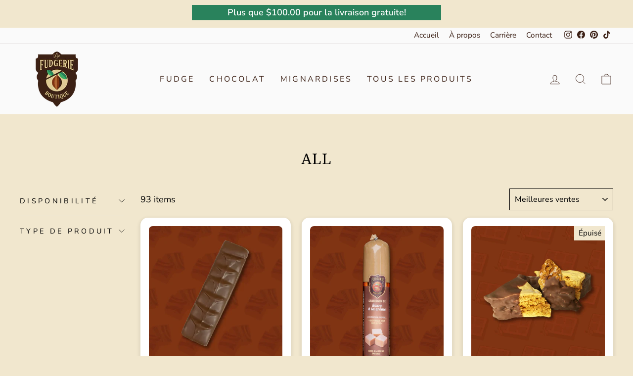

--- FILE ---
content_type: text/html; charset=utf-8
request_url: https://lafudgerie.com/collections/all-test
body_size: 28106
content:
<!doctype html>
<html class="no-js" lang="fr" dir="ltr">
<head> 

<!-- Google tag (gtag.js) -->
<script async src="https://www.googletagmanager.com/gtag/js?id=AW-1058605313"></script>
<script>
  window.dataLayer = window.dataLayer || [];
  function gtag(){dataLayer.push(arguments);}
  gtag('js', new Date());

  gtag('config', 'AW-1058605313');
</script>

    <script src='//lafudgerie.com/cdn/shop/t/14/assets/product_restore_email.js?v=180981458115277363461761838120' defer='defer' ></script> 
    <script id='em_product_variants' type='application/json'>
        null
    </script>
    <script id='em_product_selected_or_first_available_variant' type='application/json'>
        null
    </script>
    <script id='em_product_metafields' type='application/json'>
        1676419420
    </script>
  <meta charset="utf-8">
  <meta http-equiv="X-UA-Compatible" content="IE=edge,chrome=1">
  <meta name="viewport" content="width=device-width,initial-scale=1">
  <meta name="theme-color" content="#823312">
  <link rel="canonical" href="https://lafudgerie.com/collections/all-test">
  <link rel="preconnect" href="https://cdn.shopify.com">
  <link rel="preconnect" href="https://fonts.shopifycdn.com">
  <link rel="dns-prefetch" href="https://productreviews.shopifycdn.com">
  <link rel="dns-prefetch" href="https://ajax.googleapis.com">
  <link rel="dns-prefetch" href="https://maps.googleapis.com">
  <link rel="dns-prefetch" href="https://maps.gstatic.com"><link rel="shortcut icon" href="//lafudgerie.com/cdn/shop/files/la-fudgerie-accueil-logo_32x32.png?v=1614801393" type="image/png" /><title>ALL
&ndash; La Fudgerie
</title>
<meta property="og:site_name" content="La Fudgerie">
  <meta property="og:url" content="https://lafudgerie.com/collections/all-test">
  <meta property="og:title" content="ALL">
  <meta property="og:type" content="website">
  <meta property="og:description" content="Savourez le meilleur fudge de Québec! La Fudgerie propose une fabrication artisanale de fudges, chocolats et gourmandises. Retrouvez-nous dans nos 3 succursales : Charlesbourg, Petit-Champlain et Grand Marché de Québec."><meta property="og:image" content="http://lafudgerie.com/cdn/shop/files/la-fudgerie-photo-referencement_b801a0ff-d4cd-4f97-925f-6f298e3114e3.jpg?v=1628531218">
    <meta property="og:image:secure_url" content="https://lafudgerie.com/cdn/shop/files/la-fudgerie-photo-referencement_b801a0ff-d4cd-4f97-925f-6f298e3114e3.jpg?v=1628531218">
    <meta property="og:image:width" content="5000">
    <meta property="og:image:height" content="2584"><meta name="twitter:site" content="@">
  <meta name="twitter:card" content="summary_large_image">
  <meta name="twitter:title" content="ALL">
  <meta name="twitter:description" content="Savourez le meilleur fudge de Québec! La Fudgerie propose une fabrication artisanale de fudges, chocolats et gourmandises. Retrouvez-nous dans nos 3 succursales : Charlesbourg, Petit-Champlain et Grand Marché de Québec.">
<style data-shopify>@font-face {
  font-family: "Noto Serif";
  font-weight: 400;
  font-style: normal;
  font-display: swap;
  src: url("//lafudgerie.com/cdn/fonts/noto_serif/notoserif_n4.157efcc933874b41c43d5a6a81253eedd9845384.woff2") format("woff2"),
       url("//lafudgerie.com/cdn/fonts/noto_serif/notoserif_n4.e95a8b0e448c8154cafc9526753c78ba0f8e894e.woff") format("woff");
}

  @font-face {
  font-family: "Nunito Sans";
  font-weight: 400;
  font-style: normal;
  font-display: swap;
  src: url("//lafudgerie.com/cdn/fonts/nunito_sans/nunitosans_n4.0276fe080df0ca4e6a22d9cb55aed3ed5ba6b1da.woff2") format("woff2"),
       url("//lafudgerie.com/cdn/fonts/nunito_sans/nunitosans_n4.b4964bee2f5e7fd9c3826447e73afe2baad607b7.woff") format("woff");
}


  @font-face {
  font-family: "Nunito Sans";
  font-weight: 600;
  font-style: normal;
  font-display: swap;
  src: url("//lafudgerie.com/cdn/fonts/nunito_sans/nunitosans_n6.6e9464eba570101a53130c8130a9e17a8eb55c21.woff2") format("woff2"),
       url("//lafudgerie.com/cdn/fonts/nunito_sans/nunitosans_n6.25a0ac0c0a8a26038c7787054dd6058dfbc20fa8.woff") format("woff");
}

  @font-face {
  font-family: "Nunito Sans";
  font-weight: 400;
  font-style: italic;
  font-display: swap;
  src: url("//lafudgerie.com/cdn/fonts/nunito_sans/nunitosans_i4.6e408730afac1484cf297c30b0e67c86d17fc586.woff2") format("woff2"),
       url("//lafudgerie.com/cdn/fonts/nunito_sans/nunitosans_i4.c9b6dcbfa43622b39a5990002775a8381942ae38.woff") format("woff");
}

  @font-face {
  font-family: "Nunito Sans";
  font-weight: 600;
  font-style: italic;
  font-display: swap;
  src: url("//lafudgerie.com/cdn/fonts/nunito_sans/nunitosans_i6.e62a4aa1de9af615155fca680231620b75369d24.woff2") format("woff2"),
       url("//lafudgerie.com/cdn/fonts/nunito_sans/nunitosans_i6.84ec3dfef4c401afbcd538286a9d65b772072e4b.woff") format("woff");
}

</style><link href="//lafudgerie.com/cdn/shop/t/14/assets/theme.css?v=67565829280361593611761838306" rel="stylesheet" type="text/css" media="all" />
<style data-shopify>:root {
    --typeHeaderPrimary: "Noto Serif";
    --typeHeaderFallback: serif;
    --typeHeaderSize: 30px;
    --typeHeaderWeight: 400;
    --typeHeaderLineHeight: 1;
    --typeHeaderSpacing: 0.025em;

    --typeBasePrimary:"Nunito Sans";
    --typeBaseFallback:sans-serif;
    --typeBaseSize: 18px;
    --typeBaseWeight: 400;
    --typeBaseSpacing: 0.0em;
    --typeBaseLineHeight: 1.4;

    --typeCollectionTitle: 20px;

    --iconWeight: 2px;
    --iconLinecaps: miter;

    
      --buttonRadius: 3px;
    

    --colorGridOverlayOpacity: 0.1;
  }

  .placeholder-content {
    background-image: linear-gradient(100deg, #ffffff 40%, #f7f7f7 63%, #ffffff 79%);
  }</style><script>
    document.documentElement.className = document.documentElement.className.replace('no-js', 'js');

    window.theme = window.theme || {};
    theme.routes = {
      home: "/",
      cart: "/cart.js",
      cartPage: "/cart",
      cartAdd: "/cart/add.js",
      cartChange: "/cart/change.js",
      search: "/search"
    };
    theme.strings = {
      soldOut: "Épuisé",
      unavailable: "Non disponible",
      inStockLabel: "En stock",
      stockLabel: "",
      willNotShipUntil: "Sera expédié après [date]",
      willBeInStockAfter: "Sera en stock à compter de [date]",
      waitingForStock: "Inventaire sur le chemin",
      savePrice: "Épargnez [saved_amount]",
      cartEmpty: "Votre panier est vide.",
      cartTermsConfirmation: "Vous devez accepter les termes et conditions de vente pour vérifier",
      searchCollections: "Collections:",
      searchPages: "Pages:",
      searchArticles: "Des articles:"
    };
    theme.settings = {
      dynamicVariantsEnable: true,
      cartType: "drawer",
      isCustomerTemplate: false,
      moneyFormat: "${{amount}}",
      saveType: "dollar",
      productImageSize: "natural",
      productImageCover: false,
      predictiveSearch: true,
      predictiveSearchType: "product,article,page,collection",
      quickView: false,
      themeName: 'Impulse',
      themeVersion: "6.1.0"
    };
  </script>

  <script>window.performance && window.performance.mark && window.performance.mark('shopify.content_for_header.start');</script><meta name="facebook-domain-verification" content="9y15iou9p2e2wwzw9awzkcd4usp6xh">
<meta id="shopify-digital-wallet" name="shopify-digital-wallet" content="/54208463019/digital_wallets/dialog">
<meta name="shopify-checkout-api-token" content="5e663dea584aeaa331319a85c76cbf9e">
<link rel="alternate" type="application/atom+xml" title="Feed" href="/collections/all-test.atom" />
<link rel="next" href="/collections/all-test?page=2">
<link rel="alternate" type="application/json+oembed" href="https://lafudgerie.com/collections/all-test.oembed">
<script async="async" src="/checkouts/internal/preloads.js?locale=fr-CA"></script>
<link rel="preconnect" href="https://shop.app" crossorigin="anonymous">
<script async="async" src="https://shop.app/checkouts/internal/preloads.js?locale=fr-CA&shop_id=54208463019" crossorigin="anonymous"></script>
<script id="apple-pay-shop-capabilities" type="application/json">{"shopId":54208463019,"countryCode":"CA","currencyCode":"CAD","merchantCapabilities":["supports3DS"],"merchantId":"gid:\/\/shopify\/Shop\/54208463019","merchantName":"La Fudgerie","requiredBillingContactFields":["postalAddress","email","phone"],"requiredShippingContactFields":["postalAddress","email","phone"],"shippingType":"shipping","supportedNetworks":["visa","masterCard","amex","discover","interac","jcb"],"total":{"type":"pending","label":"La Fudgerie","amount":"1.00"},"shopifyPaymentsEnabled":true,"supportsSubscriptions":true}</script>
<script id="shopify-features" type="application/json">{"accessToken":"5e663dea584aeaa331319a85c76cbf9e","betas":["rich-media-storefront-analytics"],"domain":"lafudgerie.com","predictiveSearch":true,"shopId":54208463019,"locale":"fr"}</script>
<script>var Shopify = Shopify || {};
Shopify.shop = "la-fudgerie-inc.myshopify.com";
Shopify.locale = "fr";
Shopify.currency = {"active":"CAD","rate":"1.0"};
Shopify.country = "CA";
Shopify.theme = {"name":" La fudgerie - Nov. 2025","id":149393899691,"schema_name":"Impulse","schema_version":"6.1.0","theme_store_id":857,"role":"main"};
Shopify.theme.handle = "null";
Shopify.theme.style = {"id":null,"handle":null};
Shopify.cdnHost = "lafudgerie.com/cdn";
Shopify.routes = Shopify.routes || {};
Shopify.routes.root = "/";</script>
<script type="module">!function(o){(o.Shopify=o.Shopify||{}).modules=!0}(window);</script>
<script>!function(o){function n(){var o=[];function n(){o.push(Array.prototype.slice.apply(arguments))}return n.q=o,n}var t=o.Shopify=o.Shopify||{};t.loadFeatures=n(),t.autoloadFeatures=n()}(window);</script>
<script>
  window.ShopifyPay = window.ShopifyPay || {};
  window.ShopifyPay.apiHost = "shop.app\/pay";
  window.ShopifyPay.redirectState = null;
</script>
<script id="shop-js-analytics" type="application/json">{"pageType":"collection"}</script>
<script defer="defer" async type="module" src="//lafudgerie.com/cdn/shopifycloud/shop-js/modules/v2/client.init-shop-cart-sync_BcDpqI9l.fr.esm.js"></script>
<script defer="defer" async type="module" src="//lafudgerie.com/cdn/shopifycloud/shop-js/modules/v2/chunk.common_a1Rf5Dlz.esm.js"></script>
<script defer="defer" async type="module" src="//lafudgerie.com/cdn/shopifycloud/shop-js/modules/v2/chunk.modal_Djra7sW9.esm.js"></script>
<script type="module">
  await import("//lafudgerie.com/cdn/shopifycloud/shop-js/modules/v2/client.init-shop-cart-sync_BcDpqI9l.fr.esm.js");
await import("//lafudgerie.com/cdn/shopifycloud/shop-js/modules/v2/chunk.common_a1Rf5Dlz.esm.js");
await import("//lafudgerie.com/cdn/shopifycloud/shop-js/modules/v2/chunk.modal_Djra7sW9.esm.js");

  window.Shopify.SignInWithShop?.initShopCartSync?.({"fedCMEnabled":true,"windoidEnabled":true});

</script>
<script>
  window.Shopify = window.Shopify || {};
  if (!window.Shopify.featureAssets) window.Shopify.featureAssets = {};
  window.Shopify.featureAssets['shop-js'] = {"shop-cart-sync":["modules/v2/client.shop-cart-sync_BLrx53Hf.fr.esm.js","modules/v2/chunk.common_a1Rf5Dlz.esm.js","modules/v2/chunk.modal_Djra7sW9.esm.js"],"init-fed-cm":["modules/v2/client.init-fed-cm_C8SUwJ8U.fr.esm.js","modules/v2/chunk.common_a1Rf5Dlz.esm.js","modules/v2/chunk.modal_Djra7sW9.esm.js"],"shop-cash-offers":["modules/v2/client.shop-cash-offers_BBp_MjBM.fr.esm.js","modules/v2/chunk.common_a1Rf5Dlz.esm.js","modules/v2/chunk.modal_Djra7sW9.esm.js"],"shop-login-button":["modules/v2/client.shop-login-button_Dw6kG_iO.fr.esm.js","modules/v2/chunk.common_a1Rf5Dlz.esm.js","modules/v2/chunk.modal_Djra7sW9.esm.js"],"pay-button":["modules/v2/client.pay-button_BJDaAh68.fr.esm.js","modules/v2/chunk.common_a1Rf5Dlz.esm.js","modules/v2/chunk.modal_Djra7sW9.esm.js"],"shop-button":["modules/v2/client.shop-button_DBWL94V3.fr.esm.js","modules/v2/chunk.common_a1Rf5Dlz.esm.js","modules/v2/chunk.modal_Djra7sW9.esm.js"],"avatar":["modules/v2/client.avatar_BTnouDA3.fr.esm.js"],"init-windoid":["modules/v2/client.init-windoid_77FSIiws.fr.esm.js","modules/v2/chunk.common_a1Rf5Dlz.esm.js","modules/v2/chunk.modal_Djra7sW9.esm.js"],"init-shop-for-new-customer-accounts":["modules/v2/client.init-shop-for-new-customer-accounts_QoC3RJm9.fr.esm.js","modules/v2/client.shop-login-button_Dw6kG_iO.fr.esm.js","modules/v2/chunk.common_a1Rf5Dlz.esm.js","modules/v2/chunk.modal_Djra7sW9.esm.js"],"init-shop-email-lookup-coordinator":["modules/v2/client.init-shop-email-lookup-coordinator_D4ioGzPw.fr.esm.js","modules/v2/chunk.common_a1Rf5Dlz.esm.js","modules/v2/chunk.modal_Djra7sW9.esm.js"],"init-shop-cart-sync":["modules/v2/client.init-shop-cart-sync_BcDpqI9l.fr.esm.js","modules/v2/chunk.common_a1Rf5Dlz.esm.js","modules/v2/chunk.modal_Djra7sW9.esm.js"],"shop-toast-manager":["modules/v2/client.shop-toast-manager_B-eIbpHW.fr.esm.js","modules/v2/chunk.common_a1Rf5Dlz.esm.js","modules/v2/chunk.modal_Djra7sW9.esm.js"],"init-customer-accounts":["modules/v2/client.init-customer-accounts_BcBSUbIK.fr.esm.js","modules/v2/client.shop-login-button_Dw6kG_iO.fr.esm.js","modules/v2/chunk.common_a1Rf5Dlz.esm.js","modules/v2/chunk.modal_Djra7sW9.esm.js"],"init-customer-accounts-sign-up":["modules/v2/client.init-customer-accounts-sign-up_DvG__VHD.fr.esm.js","modules/v2/client.shop-login-button_Dw6kG_iO.fr.esm.js","modules/v2/chunk.common_a1Rf5Dlz.esm.js","modules/v2/chunk.modal_Djra7sW9.esm.js"],"shop-follow-button":["modules/v2/client.shop-follow-button_Dnx6fDH9.fr.esm.js","modules/v2/chunk.common_a1Rf5Dlz.esm.js","modules/v2/chunk.modal_Djra7sW9.esm.js"],"checkout-modal":["modules/v2/client.checkout-modal_BDH3MUqJ.fr.esm.js","modules/v2/chunk.common_a1Rf5Dlz.esm.js","modules/v2/chunk.modal_Djra7sW9.esm.js"],"shop-login":["modules/v2/client.shop-login_CV9Paj8R.fr.esm.js","modules/v2/chunk.common_a1Rf5Dlz.esm.js","modules/v2/chunk.modal_Djra7sW9.esm.js"],"lead-capture":["modules/v2/client.lead-capture_DGQOTB4e.fr.esm.js","modules/v2/chunk.common_a1Rf5Dlz.esm.js","modules/v2/chunk.modal_Djra7sW9.esm.js"],"payment-terms":["modules/v2/client.payment-terms_BQYK7nq4.fr.esm.js","modules/v2/chunk.common_a1Rf5Dlz.esm.js","modules/v2/chunk.modal_Djra7sW9.esm.js"]};
</script>
<script>(function() {
  var isLoaded = false;
  function asyncLoad() {
    if (isLoaded) return;
    isLoaded = true;
    var urls = ["https:\/\/coupon-x.premio.io\/assets\/js\/shopify-cx-fronted.js?shop=la-fudgerie-inc.myshopify.com","https:\/\/tools.luckyorange.com\/core\/lo.js?site-id=eed0ee7e\u0026shop=la-fudgerie-inc.myshopify.com","https:\/\/storage.nfcube.com\/instafeed-1566e0ffe4b5b471b4c1575076b6735a.js?shop=la-fudgerie-inc.myshopify.com","https:\/\/po.kaktusapp.com\/storage\/js\/kaktus_preorder-la-fudgerie-inc.myshopify.com.js?ver=85\u0026shop=la-fudgerie-inc.myshopify.com"];
    for (var i = 0; i < urls.length; i++) {
      var s = document.createElement('script');
      s.type = 'text/javascript';
      s.async = true;
      s.src = urls[i];
      var x = document.getElementsByTagName('script')[0];
      x.parentNode.insertBefore(s, x);
    }
  };
  if(window.attachEvent) {
    window.attachEvent('onload', asyncLoad);
  } else {
    window.addEventListener('load', asyncLoad, false);
  }
})();</script>
<script id="__st">var __st={"a":54208463019,"offset":-18000,"reqid":"02d6f319-5819-427f-bdab-8df46cfdd704-1769351394","pageurl":"lafudgerie.com\/collections\/all-test","u":"6940d607b83e","p":"collection","rtyp":"collection","rid":246658597035};</script>
<script>window.ShopifyPaypalV4VisibilityTracking = true;</script>
<script id="captcha-bootstrap">!function(){'use strict';const t='contact',e='account',n='new_comment',o=[[t,t],['blogs',n],['comments',n],[t,'customer']],c=[[e,'customer_login'],[e,'guest_login'],[e,'recover_customer_password'],[e,'create_customer']],r=t=>t.map((([t,e])=>`form[action*='/${t}']:not([data-nocaptcha='true']) input[name='form_type'][value='${e}']`)).join(','),a=t=>()=>t?[...document.querySelectorAll(t)].map((t=>t.form)):[];function s(){const t=[...o],e=r(t);return a(e)}const i='password',u='form_key',d=['recaptcha-v3-token','g-recaptcha-response','h-captcha-response',i],f=()=>{try{return window.sessionStorage}catch{return}},m='__shopify_v',_=t=>t.elements[u];function p(t,e,n=!1){try{const o=window.sessionStorage,c=JSON.parse(o.getItem(e)),{data:r}=function(t){const{data:e,action:n}=t;return t[m]||n?{data:e,action:n}:{data:t,action:n}}(c);for(const[e,n]of Object.entries(r))t.elements[e]&&(t.elements[e].value=n);n&&o.removeItem(e)}catch(o){console.error('form repopulation failed',{error:o})}}const l='form_type',E='cptcha';function T(t){t.dataset[E]=!0}const w=window,h=w.document,L='Shopify',v='ce_forms',y='captcha';let A=!1;((t,e)=>{const n=(g='f06e6c50-85a8-45c8-87d0-21a2b65856fe',I='https://cdn.shopify.com/shopifycloud/storefront-forms-hcaptcha/ce_storefront_forms_captcha_hcaptcha.v1.5.2.iife.js',D={infoText:'Protégé par hCaptcha',privacyText:'Confidentialité',termsText:'Conditions'},(t,e,n)=>{const o=w[L][v],c=o.bindForm;if(c)return c(t,g,e,D).then(n);var r;o.q.push([[t,g,e,D],n]),r=I,A||(h.body.append(Object.assign(h.createElement('script'),{id:'captcha-provider',async:!0,src:r})),A=!0)});var g,I,D;w[L]=w[L]||{},w[L][v]=w[L][v]||{},w[L][v].q=[],w[L][y]=w[L][y]||{},w[L][y].protect=function(t,e){n(t,void 0,e),T(t)},Object.freeze(w[L][y]),function(t,e,n,w,h,L){const[v,y,A,g]=function(t,e,n){const i=e?o:[],u=t?c:[],d=[...i,...u],f=r(d),m=r(i),_=r(d.filter((([t,e])=>n.includes(e))));return[a(f),a(m),a(_),s()]}(w,h,L),I=t=>{const e=t.target;return e instanceof HTMLFormElement?e:e&&e.form},D=t=>v().includes(t);t.addEventListener('submit',(t=>{const e=I(t);if(!e)return;const n=D(e)&&!e.dataset.hcaptchaBound&&!e.dataset.recaptchaBound,o=_(e),c=g().includes(e)&&(!o||!o.value);(n||c)&&t.preventDefault(),c&&!n&&(function(t){try{if(!f())return;!function(t){const e=f();if(!e)return;const n=_(t);if(!n)return;const o=n.value;o&&e.removeItem(o)}(t);const e=Array.from(Array(32),(()=>Math.random().toString(36)[2])).join('');!function(t,e){_(t)||t.append(Object.assign(document.createElement('input'),{type:'hidden',name:u})),t.elements[u].value=e}(t,e),function(t,e){const n=f();if(!n)return;const o=[...t.querySelectorAll(`input[type='${i}']`)].map((({name:t})=>t)),c=[...d,...o],r={};for(const[a,s]of new FormData(t).entries())c.includes(a)||(r[a]=s);n.setItem(e,JSON.stringify({[m]:1,action:t.action,data:r}))}(t,e)}catch(e){console.error('failed to persist form',e)}}(e),e.submit())}));const S=(t,e)=>{t&&!t.dataset[E]&&(n(t,e.some((e=>e===t))),T(t))};for(const o of['focusin','change'])t.addEventListener(o,(t=>{const e=I(t);D(e)&&S(e,y())}));const B=e.get('form_key'),M=e.get(l),P=B&&M;t.addEventListener('DOMContentLoaded',(()=>{const t=y();if(P)for(const e of t)e.elements[l].value===M&&p(e,B);[...new Set([...A(),...v().filter((t=>'true'===t.dataset.shopifyCaptcha))])].forEach((e=>S(e,t)))}))}(h,new URLSearchParams(w.location.search),n,t,e,['guest_login'])})(!0,!0)}();</script>
<script integrity="sha256-4kQ18oKyAcykRKYeNunJcIwy7WH5gtpwJnB7kiuLZ1E=" data-source-attribution="shopify.loadfeatures" defer="defer" src="//lafudgerie.com/cdn/shopifycloud/storefront/assets/storefront/load_feature-a0a9edcb.js" crossorigin="anonymous"></script>
<script crossorigin="anonymous" defer="defer" src="//lafudgerie.com/cdn/shopifycloud/storefront/assets/shopify_pay/storefront-65b4c6d7.js?v=20250812"></script>
<script data-source-attribution="shopify.dynamic_checkout.dynamic.init">var Shopify=Shopify||{};Shopify.PaymentButton=Shopify.PaymentButton||{isStorefrontPortableWallets:!0,init:function(){window.Shopify.PaymentButton.init=function(){};var t=document.createElement("script");t.src="https://lafudgerie.com/cdn/shopifycloud/portable-wallets/latest/portable-wallets.fr.js",t.type="module",document.head.appendChild(t)}};
</script>
<script data-source-attribution="shopify.dynamic_checkout.buyer_consent">
  function portableWalletsHideBuyerConsent(e){var t=document.getElementById("shopify-buyer-consent"),n=document.getElementById("shopify-subscription-policy-button");t&&n&&(t.classList.add("hidden"),t.setAttribute("aria-hidden","true"),n.removeEventListener("click",e))}function portableWalletsShowBuyerConsent(e){var t=document.getElementById("shopify-buyer-consent"),n=document.getElementById("shopify-subscription-policy-button");t&&n&&(t.classList.remove("hidden"),t.removeAttribute("aria-hidden"),n.addEventListener("click",e))}window.Shopify?.PaymentButton&&(window.Shopify.PaymentButton.hideBuyerConsent=portableWalletsHideBuyerConsent,window.Shopify.PaymentButton.showBuyerConsent=portableWalletsShowBuyerConsent);
</script>
<script data-source-attribution="shopify.dynamic_checkout.cart.bootstrap">document.addEventListener("DOMContentLoaded",(function(){function t(){return document.querySelector("shopify-accelerated-checkout-cart, shopify-accelerated-checkout")}if(t())Shopify.PaymentButton.init();else{new MutationObserver((function(e,n){t()&&(Shopify.PaymentButton.init(),n.disconnect())})).observe(document.body,{childList:!0,subtree:!0})}}));
</script>
<link id="shopify-accelerated-checkout-styles" rel="stylesheet" media="screen" href="https://lafudgerie.com/cdn/shopifycloud/portable-wallets/latest/accelerated-checkout-backwards-compat.css" crossorigin="anonymous">
<style id="shopify-accelerated-checkout-cart">
        #shopify-buyer-consent {
  margin-top: 1em;
  display: inline-block;
  width: 100%;
}

#shopify-buyer-consent.hidden {
  display: none;
}

#shopify-subscription-policy-button {
  background: none;
  border: none;
  padding: 0;
  text-decoration: underline;
  font-size: inherit;
  cursor: pointer;
}

#shopify-subscription-policy-button::before {
  box-shadow: none;
}

      </style>

<script>window.performance && window.performance.mark && window.performance.mark('shopify.content_for_header.end');</script>

  <script src="//lafudgerie.com/cdn/shop/t/14/assets/vendor-scripts-v11.js" defer="defer"></script><script src="//lafudgerie.com/cdn/shop/t/14/assets/theme.js?v=149212258682495294041761838120" defer="defer"></script>
<!-- BEGIN app block: shopify://apps/klaviyo-email-marketing-sms/blocks/klaviyo-onsite-embed/2632fe16-c075-4321-a88b-50b567f42507 -->












  <script async src="https://static.klaviyo.com/onsite/js/WK7bRp/klaviyo.js?company_id=WK7bRp"></script>
  <script>!function(){if(!window.klaviyo){window._klOnsite=window._klOnsite||[];try{window.klaviyo=new Proxy({},{get:function(n,i){return"push"===i?function(){var n;(n=window._klOnsite).push.apply(n,arguments)}:function(){for(var n=arguments.length,o=new Array(n),w=0;w<n;w++)o[w]=arguments[w];var t="function"==typeof o[o.length-1]?o.pop():void 0,e=new Promise((function(n){window._klOnsite.push([i].concat(o,[function(i){t&&t(i),n(i)}]))}));return e}}})}catch(n){window.klaviyo=window.klaviyo||[],window.klaviyo.push=function(){var n;(n=window._klOnsite).push.apply(n,arguments)}}}}();</script>

  




  <script>
    window.klaviyoReviewsProductDesignMode = false
  </script>







<!-- END app block --><script src="https://cdn.shopify.com/extensions/019b35a3-cff8-7eb0-85f4-edb1f960047c/avada-app-49/assets/avada-cookie.js" type="text/javascript" defer="defer"></script>
<link href="https://monorail-edge.shopifysvc.com" rel="dns-prefetch">
<script>(function(){if ("sendBeacon" in navigator && "performance" in window) {try {var session_token_from_headers = performance.getEntriesByType('navigation')[0].serverTiming.find(x => x.name == '_s').description;} catch {var session_token_from_headers = undefined;}var session_cookie_matches = document.cookie.match(/_shopify_s=([^;]*)/);var session_token_from_cookie = session_cookie_matches && session_cookie_matches.length === 2 ? session_cookie_matches[1] : "";var session_token = session_token_from_headers || session_token_from_cookie || "";function handle_abandonment_event(e) {var entries = performance.getEntries().filter(function(entry) {return /monorail-edge.shopifysvc.com/.test(entry.name);});if (!window.abandonment_tracked && entries.length === 0) {window.abandonment_tracked = true;var currentMs = Date.now();var navigation_start = performance.timing.navigationStart;var payload = {shop_id: 54208463019,url: window.location.href,navigation_start,duration: currentMs - navigation_start,session_token,page_type: "collection"};window.navigator.sendBeacon("https://monorail-edge.shopifysvc.com/v1/produce", JSON.stringify({schema_id: "online_store_buyer_site_abandonment/1.1",payload: payload,metadata: {event_created_at_ms: currentMs,event_sent_at_ms: currentMs}}));}}window.addEventListener('pagehide', handle_abandonment_event);}}());</script>
<script id="web-pixels-manager-setup">(function e(e,d,r,n,o){if(void 0===o&&(o={}),!Boolean(null===(a=null===(i=window.Shopify)||void 0===i?void 0:i.analytics)||void 0===a?void 0:a.replayQueue)){var i,a;window.Shopify=window.Shopify||{};var t=window.Shopify;t.analytics=t.analytics||{};var s=t.analytics;s.replayQueue=[],s.publish=function(e,d,r){return s.replayQueue.push([e,d,r]),!0};try{self.performance.mark("wpm:start")}catch(e){}var l=function(){var e={modern:/Edge?\/(1{2}[4-9]|1[2-9]\d|[2-9]\d{2}|\d{4,})\.\d+(\.\d+|)|Firefox\/(1{2}[4-9]|1[2-9]\d|[2-9]\d{2}|\d{4,})\.\d+(\.\d+|)|Chrom(ium|e)\/(9{2}|\d{3,})\.\d+(\.\d+|)|(Maci|X1{2}).+ Version\/(15\.\d+|(1[6-9]|[2-9]\d|\d{3,})\.\d+)([,.]\d+|)( \(\w+\)|)( Mobile\/\w+|) Safari\/|Chrome.+OPR\/(9{2}|\d{3,})\.\d+\.\d+|(CPU[ +]OS|iPhone[ +]OS|CPU[ +]iPhone|CPU IPhone OS|CPU iPad OS)[ +]+(15[._]\d+|(1[6-9]|[2-9]\d|\d{3,})[._]\d+)([._]\d+|)|Android:?[ /-](13[3-9]|1[4-9]\d|[2-9]\d{2}|\d{4,})(\.\d+|)(\.\d+|)|Android.+Firefox\/(13[5-9]|1[4-9]\d|[2-9]\d{2}|\d{4,})\.\d+(\.\d+|)|Android.+Chrom(ium|e)\/(13[3-9]|1[4-9]\d|[2-9]\d{2}|\d{4,})\.\d+(\.\d+|)|SamsungBrowser\/([2-9]\d|\d{3,})\.\d+/,legacy:/Edge?\/(1[6-9]|[2-9]\d|\d{3,})\.\d+(\.\d+|)|Firefox\/(5[4-9]|[6-9]\d|\d{3,})\.\d+(\.\d+|)|Chrom(ium|e)\/(5[1-9]|[6-9]\d|\d{3,})\.\d+(\.\d+|)([\d.]+$|.*Safari\/(?![\d.]+ Edge\/[\d.]+$))|(Maci|X1{2}).+ Version\/(10\.\d+|(1[1-9]|[2-9]\d|\d{3,})\.\d+)([,.]\d+|)( \(\w+\)|)( Mobile\/\w+|) Safari\/|Chrome.+OPR\/(3[89]|[4-9]\d|\d{3,})\.\d+\.\d+|(CPU[ +]OS|iPhone[ +]OS|CPU[ +]iPhone|CPU IPhone OS|CPU iPad OS)[ +]+(10[._]\d+|(1[1-9]|[2-9]\d|\d{3,})[._]\d+)([._]\d+|)|Android:?[ /-](13[3-9]|1[4-9]\d|[2-9]\d{2}|\d{4,})(\.\d+|)(\.\d+|)|Mobile Safari.+OPR\/([89]\d|\d{3,})\.\d+\.\d+|Android.+Firefox\/(13[5-9]|1[4-9]\d|[2-9]\d{2}|\d{4,})\.\d+(\.\d+|)|Android.+Chrom(ium|e)\/(13[3-9]|1[4-9]\d|[2-9]\d{2}|\d{4,})\.\d+(\.\d+|)|Android.+(UC? ?Browser|UCWEB|U3)[ /]?(15\.([5-9]|\d{2,})|(1[6-9]|[2-9]\d|\d{3,})\.\d+)\.\d+|SamsungBrowser\/(5\.\d+|([6-9]|\d{2,})\.\d+)|Android.+MQ{2}Browser\/(14(\.(9|\d{2,})|)|(1[5-9]|[2-9]\d|\d{3,})(\.\d+|))(\.\d+|)|K[Aa][Ii]OS\/(3\.\d+|([4-9]|\d{2,})\.\d+)(\.\d+|)/},d=e.modern,r=e.legacy,n=navigator.userAgent;return n.match(d)?"modern":n.match(r)?"legacy":"unknown"}(),u="modern"===l?"modern":"legacy",c=(null!=n?n:{modern:"",legacy:""})[u],f=function(e){return[e.baseUrl,"/wpm","/b",e.hashVersion,"modern"===e.buildTarget?"m":"l",".js"].join("")}({baseUrl:d,hashVersion:r,buildTarget:u}),m=function(e){var d=e.version,r=e.bundleTarget,n=e.surface,o=e.pageUrl,i=e.monorailEndpoint;return{emit:function(e){var a=e.status,t=e.errorMsg,s=(new Date).getTime(),l=JSON.stringify({metadata:{event_sent_at_ms:s},events:[{schema_id:"web_pixels_manager_load/3.1",payload:{version:d,bundle_target:r,page_url:o,status:a,surface:n,error_msg:t},metadata:{event_created_at_ms:s}}]});if(!i)return console&&console.warn&&console.warn("[Web Pixels Manager] No Monorail endpoint provided, skipping logging."),!1;try{return self.navigator.sendBeacon.bind(self.navigator)(i,l)}catch(e){}var u=new XMLHttpRequest;try{return u.open("POST",i,!0),u.setRequestHeader("Content-Type","text/plain"),u.send(l),!0}catch(e){return console&&console.warn&&console.warn("[Web Pixels Manager] Got an unhandled error while logging to Monorail."),!1}}}}({version:r,bundleTarget:l,surface:e.surface,pageUrl:self.location.href,monorailEndpoint:e.monorailEndpoint});try{o.browserTarget=l,function(e){var d=e.src,r=e.async,n=void 0===r||r,o=e.onload,i=e.onerror,a=e.sri,t=e.scriptDataAttributes,s=void 0===t?{}:t,l=document.createElement("script"),u=document.querySelector("head"),c=document.querySelector("body");if(l.async=n,l.src=d,a&&(l.integrity=a,l.crossOrigin="anonymous"),s)for(var f in s)if(Object.prototype.hasOwnProperty.call(s,f))try{l.dataset[f]=s[f]}catch(e){}if(o&&l.addEventListener("load",o),i&&l.addEventListener("error",i),u)u.appendChild(l);else{if(!c)throw new Error("Did not find a head or body element to append the script");c.appendChild(l)}}({src:f,async:!0,onload:function(){if(!function(){var e,d;return Boolean(null===(d=null===(e=window.Shopify)||void 0===e?void 0:e.analytics)||void 0===d?void 0:d.initialized)}()){var d=window.webPixelsManager.init(e)||void 0;if(d){var r=window.Shopify.analytics;r.replayQueue.forEach((function(e){var r=e[0],n=e[1],o=e[2];d.publishCustomEvent(r,n,o)})),r.replayQueue=[],r.publish=d.publishCustomEvent,r.visitor=d.visitor,r.initialized=!0}}},onerror:function(){return m.emit({status:"failed",errorMsg:"".concat(f," has failed to load")})},sri:function(e){var d=/^sha384-[A-Za-z0-9+/=]+$/;return"string"==typeof e&&d.test(e)}(c)?c:"",scriptDataAttributes:o}),m.emit({status:"loading"})}catch(e){m.emit({status:"failed",errorMsg:(null==e?void 0:e.message)||"Unknown error"})}}})({shopId: 54208463019,storefrontBaseUrl: "https://lafudgerie.com",extensionsBaseUrl: "https://extensions.shopifycdn.com/cdn/shopifycloud/web-pixels-manager",monorailEndpoint: "https://monorail-edge.shopifysvc.com/unstable/produce_batch",surface: "storefront-renderer",enabledBetaFlags: ["2dca8a86"],webPixelsConfigList: [{"id":"1859944619","configuration":"{\"accountID\":\"WK7bRp\",\"webPixelConfig\":\"eyJlbmFibGVBZGRlZFRvQ2FydEV2ZW50cyI6IHRydWV9\"}","eventPayloadVersion":"v1","runtimeContext":"STRICT","scriptVersion":"524f6c1ee37bacdca7657a665bdca589","type":"APP","apiClientId":123074,"privacyPurposes":["ANALYTICS","MARKETING"],"dataSharingAdjustments":{"protectedCustomerApprovalScopes":["read_customer_address","read_customer_email","read_customer_name","read_customer_personal_data","read_customer_phone"]}},{"id":"84672683","configuration":"{\"tagID\":\"2613555643823\"}","eventPayloadVersion":"v1","runtimeContext":"STRICT","scriptVersion":"18031546ee651571ed29edbe71a3550b","type":"APP","apiClientId":3009811,"privacyPurposes":["ANALYTICS","MARKETING","SALE_OF_DATA"],"dataSharingAdjustments":{"protectedCustomerApprovalScopes":["read_customer_address","read_customer_email","read_customer_name","read_customer_personal_data","read_customer_phone"]}},{"id":"229547","configuration":"{\"siteId\":\"eed0ee7e\",\"environment\":\"production\"}","eventPayloadVersion":"v1","runtimeContext":"STRICT","scriptVersion":"c66f5762e80601f1bfc6799b894f5761","type":"APP","apiClientId":187969,"privacyPurposes":["ANALYTICS","MARKETING","SALE_OF_DATA"],"dataSharingAdjustments":{"protectedCustomerApprovalScopes":[]}},{"id":"102170795","eventPayloadVersion":"v1","runtimeContext":"LAX","scriptVersion":"1","type":"CUSTOM","privacyPurposes":["ANALYTICS"],"name":"Google Analytics tag (migrated)"},{"id":"shopify-app-pixel","configuration":"{}","eventPayloadVersion":"v1","runtimeContext":"STRICT","scriptVersion":"0450","apiClientId":"shopify-pixel","type":"APP","privacyPurposes":["ANALYTICS","MARKETING"]},{"id":"shopify-custom-pixel","eventPayloadVersion":"v1","runtimeContext":"LAX","scriptVersion":"0450","apiClientId":"shopify-pixel","type":"CUSTOM","privacyPurposes":["ANALYTICS","MARKETING"]}],isMerchantRequest: false,initData: {"shop":{"name":"La Fudgerie","paymentSettings":{"currencyCode":"CAD"},"myshopifyDomain":"la-fudgerie-inc.myshopify.com","countryCode":"CA","storefrontUrl":"https:\/\/lafudgerie.com"},"customer":null,"cart":null,"checkout":null,"productVariants":[],"purchasingCompany":null},},"https://lafudgerie.com/cdn","fcfee988w5aeb613cpc8e4bc33m6693e112",{"modern":"","legacy":""},{"shopId":"54208463019","storefrontBaseUrl":"https:\/\/lafudgerie.com","extensionBaseUrl":"https:\/\/extensions.shopifycdn.com\/cdn\/shopifycloud\/web-pixels-manager","surface":"storefront-renderer","enabledBetaFlags":"[\"2dca8a86\"]","isMerchantRequest":"false","hashVersion":"fcfee988w5aeb613cpc8e4bc33m6693e112","publish":"custom","events":"[[\"page_viewed\",{}],[\"collection_viewed\",{\"collection\":{\"id\":\"246658597035\",\"title\":\"ALL\",\"productVariants\":[{\"price\":{\"amount\":5.29,\"currencyCode\":\"CAD\"},\"product\":{\"title\":\"Barre «Délices de fudge» à l'ancienne\",\"vendor\":\"La Fudgerie\",\"id\":\"6249006661803\",\"untranslatedTitle\":\"Barre «Délices de fudge» à l'ancienne\",\"url\":\"\/products\/barre-delice-de-fudge\",\"type\":\"Fudge\"},\"id\":\"39300545937579\",\"image\":{\"src\":\"\/\/lafudgerie.com\/cdn\/shop\/files\/la-fudgerie-barre-a-lancienne2_e3f0089c-6147-49b1-a30c-d12382c245b9.webp?v=1728506230\"},\"sku\":\"\",\"title\":\"Chocolat au lait\",\"untranslatedTitle\":\"Chocolat au lait\"},{\"price\":{\"amount\":11.99,\"currencyCode\":\"CAD\"},\"product\":{\"title\":\"Saucisson de fudge sucre à la crème\",\"vendor\":\"La Fudgerie\",\"id\":\"7480356536491\",\"untranslatedTitle\":\"Saucisson de fudge sucre à la crème\",\"url\":\"\/products\/saucisson-de-fudge-sucre-a-la-creme\",\"type\":\"Fudge\"},\"id\":\"42249465004203\",\"image\":{\"src\":\"\/\/lafudgerie.com\/cdn\/shop\/products\/la-fudgerie-saucisson-sucre-a-la-creme.jpg?v=1666381465\"},\"sku\":\"\",\"title\":\"Sucre à la crème (190 g.)\",\"untranslatedTitle\":\"Sucre à la crème (190 g.)\"},{\"price\":{\"amount\":8.99,\"currencyCode\":\"CAD\"},\"product\":{\"title\":\"Tire éponge au chocolat au lait\",\"vendor\":\"La Fudgerie\",\"id\":\"6248992243883\",\"untranslatedTitle\":\"Tire éponge au chocolat au lait\",\"url\":\"\/products\/tire-eponge-chocolat-au-lait\",\"type\":\"Chocolat\"},\"id\":\"39300683169963\",\"image\":{\"src\":\"\/\/lafudgerie.com\/cdn\/shop\/products\/la-fudgerie-tire-eponge-lait.png?v=1666379903\"},\"sku\":\"\",\"title\":\"Au lait\",\"untranslatedTitle\":\"Au lait\"},{\"price\":{\"amount\":11.99,\"currencyCode\":\"CAD\"},\"product\":{\"title\":\"Saucisson de fudge à l'ancienne\",\"vendor\":\"La Fudgerie\",\"id\":\"7480356667563\",\"untranslatedTitle\":\"Saucisson de fudge à l'ancienne\",\"url\":\"\/products\/saucisson-de-fudge-a-lancienne\",\"type\":\"Fudge\"},\"id\":\"42249465692331\",\"image\":{\"src\":\"\/\/lafudgerie.com\/cdn\/shop\/products\/la-fudgerie-rochers-saucisson-ancienne_75b5f218-4852-43a6-904f-5656a74d147b.png?v=1666381338\"},\"sku\":\"\",\"title\":\"À l'ancienne (190 g.)\",\"untranslatedTitle\":\"À l'ancienne (190 g.)\"},{\"price\":{\"amount\":11.99,\"currencyCode\":\"CAD\"},\"product\":{\"title\":\"Saucisson de fudge caramel fleur de sel\",\"vendor\":\"La Fudgerie\",\"id\":\"7480355520683\",\"untranslatedTitle\":\"Saucisson de fudge caramel fleur de sel\",\"url\":\"\/products\/saucisson-de-fudge-caramel-fleur-de-sel\",\"type\":\"Fudge\"},\"id\":\"42249457533099\",\"image\":{\"src\":\"\/\/lafudgerie.com\/cdn\/shop\/products\/la-fudgerie-rochers-saucisson-caramel-fleur-sel_37191a9c-8b71-4478-b271-8ab6d8d4e041.png?v=1666381392\"},\"sku\":\"\",\"title\":\"Caramel fleur de sel (190 g.)\",\"untranslatedTitle\":\"Caramel fleur de sel (190 g.)\"},{\"price\":{\"amount\":4.49,\"currencyCode\":\"CAD\"},\"product\":{\"title\":\"Barre de chocolat Caramiche lait\",\"vendor\":\"La Fudgerie\",\"id\":\"6248984903851\",\"untranslatedTitle\":\"Barre de chocolat Caramiche lait\",\"url\":\"\/products\/barre-chocolat-caramiche\",\"type\":\"Chocolat\"},\"id\":\"39300517134507\",\"image\":{\"src\":\"\/\/lafudgerie.com\/cdn\/shop\/products\/la-fudgerie-caramiche.jpg?v=1666376783\"},\"sku\":\"\",\"title\":\"Default Title\",\"untranslatedTitle\":\"Default Title\"},{\"price\":{\"amount\":5.49,\"currencyCode\":\"CAD\"},\"product\":{\"title\":\"Barre chocolatée *La Vénus*\",\"vendor\":\"La Fudgerie\",\"id\":\"6806656516267\",\"untranslatedTitle\":\"Barre chocolatée *La Vénus*\",\"url\":\"\/products\/barre-chocolatee-la-venus\",\"type\":\"Chocolat\"},\"id\":\"40298896523435\",\"image\":{\"src\":\"\/\/lafudgerie.com\/cdn\/shop\/products\/la-fudgerie-la-venus.jpg?v=1666376722\"},\"sku\":\"\",\"title\":\"Default Title\",\"untranslatedTitle\":\"Default Title\"},{\"price\":{\"amount\":6.99,\"currencyCode\":\"CAD\"},\"product\":{\"title\":\"Emoji «Caca Joyeux» chocolat au lait\",\"vendor\":\"La Fudgerie\",\"id\":\"6249014427819\",\"untranslatedTitle\":\"Emoji «Caca Joyeux» chocolat au lait\",\"url\":\"\/products\/emoji-caca-joyeux\",\"type\":\"Chocolat\"},\"id\":\"39300564222123\",\"image\":{\"src\":\"\/\/lafudgerie.com\/cdn\/shop\/products\/la-fudgerie-chocolat-emoji-caca-poop-au-lait.jpg?v=1666378934\"},\"sku\":\"\",\"title\":\"Au lait\",\"untranslatedTitle\":\"Au lait\"},{\"price\":{\"amount\":14.99,\"currencyCode\":\"CAD\"},\"product\":{\"title\":\"Chocolat chaud à l'ancienne\",\"vendor\":\"La Fudgerie\",\"id\":\"6248977465515\",\"untranslatedTitle\":\"Chocolat chaud à l'ancienne\",\"url\":\"\/products\/chocolat-chaud\",\"type\":\"Mignardises\"},\"id\":\"39300522410155\",\"image\":{\"src\":\"\/\/lafudgerie.com\/cdn\/shop\/files\/la-fudgerie-chocolat-chaud-ancienne.webp?v=1758206231\"},\"sku\":\"\",\"title\":\"À l'ancienne\",\"untranslatedTitle\":\"À l'ancienne\"},{\"price\":{\"amount\":12.99,\"currencyCode\":\"CAD\"},\"product\":{\"title\":\"Chocolats tortues «Dixie»\",\"vendor\":\"La Fudgerie\",\"id\":\"6248982085803\",\"untranslatedTitle\":\"Chocolats tortues «Dixie»\",\"url\":\"\/products\/chocolats-tortues-dixie\",\"type\":\"Chocolat\"},\"id\":\"38167871389867\",\"image\":{\"src\":\"\/\/lafudgerie.com\/cdn\/shop\/products\/la-fudgerie-tortue.jpg?v=1666378462\"},\"sku\":\"\",\"title\":\"Default Title\",\"untranslatedTitle\":\"Default Title\"},{\"price\":{\"amount\":11.99,\"currencyCode\":\"CAD\"},\"product\":{\"title\":\"Saucisson de fudge café moka\",\"vendor\":\"La Fudgerie\",\"id\":\"7480355127467\",\"untranslatedTitle\":\"Saucisson de fudge café moka\",\"url\":\"\/products\/saucisson-de-fudge-cafe-moka\",\"type\":\"Fudge\"},\"id\":\"42249456255147\",\"image\":{\"src\":\"\/\/lafudgerie.com\/cdn\/shop\/products\/la-fudgerie-rochers-saucisson-moka_a0a4a5c6-dbad-4009-8b85-13c88af99a7d.png?v=1666381363\"},\"sku\":\"\",\"title\":\"Café moka (190 g.)\",\"untranslatedTitle\":\"Café moka (190 g.)\"},{\"price\":{\"amount\":5.49,\"currencyCode\":\"CAD\"},\"product\":{\"title\":\"Barre «Délices de fudge» Pâte de fruit framboise\",\"vendor\":\"La Fudgerie\",\"id\":\"7494874726571\",\"untranslatedTitle\":\"Barre «Délices de fudge» Pâte de fruit framboise\",\"url\":\"\/products\/barre-delices-de-fudge-pate-de-fruit-framboise\",\"type\":\"Fudge\"},\"id\":\"42283422908587\",\"image\":{\"src\":\"\/\/lafudgerie.com\/cdn\/shop\/files\/la-fudgerie-barre-delice-fudge.jpg?v=1685563454\"},\"sku\":\"\",\"title\":\"Pâte de fruit framboise\",\"untranslatedTitle\":\"Pâte de fruit framboise\"},{\"price\":{\"amount\":11.99,\"currencyCode\":\"CAD\"},\"product\":{\"title\":\"Saucisson de fudge à l'orange\",\"vendor\":\"La Fudgerie\",\"id\":\"7480356765867\",\"untranslatedTitle\":\"Saucisson de fudge à l'orange\",\"url\":\"\/products\/saucisson-de-fudge-a-lorange\",\"type\":\"Fudge\"},\"id\":\"42249466380459\",\"image\":{\"src\":\"\/\/lafudgerie.com\/cdn\/shop\/products\/la-fudgerie-saucisson-orange.jpg?v=1666381350\"},\"sku\":\"\",\"title\":\"Orange (190 g.)\",\"untranslatedTitle\":\"Orange (190 g.)\"},{\"price\":{\"amount\":39.99,\"currencyCode\":\"CAD\"},\"product\":{\"title\":\"Plaisir Gourmet\",\"vendor\":\"La Fudgerie\",\"id\":\"7500700483755\",\"untranslatedTitle\":\"Plaisir Gourmet\",\"url\":\"\/products\/plaisir-gourmet\",\"type\":\"Fudge\"},\"id\":\"42298264354987\",\"image\":{\"src\":\"\/\/lafudgerie.com\/cdn\/shop\/products\/la-fudgerie-plaisir-gourmet.jpg?v=1676909873\"},\"sku\":\"\",\"title\":\"Default Title\",\"untranslatedTitle\":\"Default Title\"},{\"price\":{\"amount\":29.99,\"currencyCode\":\"CAD\"},\"product\":{\"title\":\"Boite découverte\",\"vendor\":\"La Fudgerie\",\"id\":\"6249010725035\",\"untranslatedTitle\":\"Boite découverte\",\"url\":\"\/products\/collection-decouverte-de-12-bouchees-de-fudge\",\"type\":\"Fudge\"},\"id\":\"38168000987307\",\"image\":{\"src\":\"\/\/lafudgerie.com\/cdn\/shop\/files\/la-fudgerie-boite-decouverte-st-valentin2.jpg?v=1706735300\"},\"sku\":\"\",\"title\":\"Default Title\",\"untranslatedTitle\":\"Default Title\"},{\"price\":{\"amount\":11.99,\"currencyCode\":\"CAD\"},\"product\":{\"title\":\"Saucisson de fudge crème brûlée\",\"vendor\":\"La Fudgerie\",\"id\":\"7480357159083\",\"untranslatedTitle\":\"Saucisson de fudge crème brûlée\",\"url\":\"\/products\/saucisson-de-fudge-creme-brulee\",\"type\":\"Fudge\"},\"id\":\"42249468084395\",\"image\":{\"src\":\"\/\/lafudgerie.com\/cdn\/shop\/products\/la-fudgerie-saucisson-creme-brulee.jpg?v=1666381436\"},\"sku\":\"\",\"title\":\"Crème brûlée (190 g.)\",\"untranslatedTitle\":\"Crème brûlée (190 g.)\"},{\"price\":{\"amount\":5.99,\"currencyCode\":\"CAD\"},\"product\":{\"title\":\"Rocher praliné chocolat au lait\",\"vendor\":\"La Fudgerie\",\"id\":\"6248982315179\",\"untranslatedTitle\":\"Rocher praliné chocolat au lait\",\"url\":\"\/products\/rocher-praline\",\"type\":\"Chocolat\"},\"id\":\"39300637196459\",\"image\":{\"src\":\"\/\/lafudgerie.com\/cdn\/shop\/products\/rocher-noisette-erable-chocolat-1734.jpg?v=1666379581\"},\"sku\":\"\",\"title\":\"Au lait\",\"untranslatedTitle\":\"Au lait\"},{\"price\":{\"amount\":14.99,\"currencyCode\":\"CAD\"},\"product\":{\"title\":\"Macarons noix de coco et chocolat au lait\",\"vendor\":\"La Fudgerie\",\"id\":\"6248980316331\",\"untranslatedTitle\":\"Macarons noix de coco et chocolat au lait\",\"url\":\"\/products\/macarons\",\"type\":\"Chocolat\"},\"id\":\"39300577296555\",\"image\":{\"src\":\"\/\/lafudgerie.com\/cdn\/shop\/products\/macarons-noix-coco-1629.jpg?v=1666379274\"},\"sku\":\"\",\"title\":\"Noix de coco et chocolat au lait\",\"untranslatedTitle\":\"Noix de coco et chocolat au lait\"},{\"price\":{\"amount\":15.99,\"currencyCode\":\"CAD\"},\"product\":{\"title\":\"Lunes de miel\",\"vendor\":\"La Fudgerie\",\"id\":\"6797035700395\",\"untranslatedTitle\":\"Lunes de miel\",\"url\":\"\/products\/lunes-de-miel\",\"type\":\"Chocolat\"},\"id\":\"40258666266795\",\"image\":{\"src\":\"\/\/lafudgerie.com\/cdn\/shop\/products\/la-fudgerie-lune-de-miel_d7ebbc8c-984d-4b45-96b6-a5d52c09d9e9.jpg?v=1666379229\"},\"sku\":\"\",\"title\":\"Default Title\",\"untranslatedTitle\":\"Default Title\"},{\"price\":{\"amount\":9.99,\"currencyCode\":\"CAD\"},\"product\":{\"title\":\"Guimauves enrobées de chocolat\",\"vendor\":\"La Fudgerie\",\"id\":\"6248982839467\",\"untranslatedTitle\":\"Guimauves enrobées de chocolat\",\"url\":\"\/products\/guimauves-enrobees-de-chocolat\",\"type\":\"Chocolat\"},\"id\":\"38167877157035\",\"image\":{\"src\":\"\/\/lafudgerie.com\/cdn\/shop\/products\/guimauves-enrobees-chocolat.jpg?v=1666379106\"},\"sku\":\"\",\"title\":\"Default Title\",\"untranslatedTitle\":\"Default Title\"},{\"price\":{\"amount\":12.99,\"currencyCode\":\"CAD\"},\"product\":{\"title\":\"Barre de nougat amandes et pistaches\",\"vendor\":\"La Fudgerie\",\"id\":\"6248981987499\",\"untranslatedTitle\":\"Barre de nougat amandes et pistaches\",\"url\":\"\/products\/nougat\",\"type\":\"Mignardises\"},\"id\":\"39300616781995\",\"image\":{\"src\":\"\/\/lafudgerie.com\/cdn\/shop\/products\/Nougat-amande-pistaches.jpg?v=1666376951\"},\"sku\":\"\",\"title\":\"Amandes et pistaches\",\"untranslatedTitle\":\"Amandes et pistaches\"}]}}]]"});</script><script>
  window.ShopifyAnalytics = window.ShopifyAnalytics || {};
  window.ShopifyAnalytics.meta = window.ShopifyAnalytics.meta || {};
  window.ShopifyAnalytics.meta.currency = 'CAD';
  var meta = {"products":[{"id":6249006661803,"gid":"gid:\/\/shopify\/Product\/6249006661803","vendor":"La Fudgerie","type":"Fudge","handle":"barre-delice-de-fudge","variants":[{"id":39300545937579,"price":529,"name":"Barre «Délices de fudge» à l'ancienne - Chocolat au lait","public_title":"Chocolat au lait","sku":""}],"remote":false},{"id":7480356536491,"gid":"gid:\/\/shopify\/Product\/7480356536491","vendor":"La Fudgerie","type":"Fudge","handle":"saucisson-de-fudge-sucre-a-la-creme","variants":[{"id":42249465004203,"price":1199,"name":"Saucisson de fudge sucre à la crème - Sucre à la crème (190 g.)","public_title":"Sucre à la crème (190 g.)","sku":""}],"remote":false},{"id":6248992243883,"gid":"gid:\/\/shopify\/Product\/6248992243883","vendor":"La Fudgerie","type":"Chocolat","handle":"tire-eponge-chocolat-au-lait","variants":[{"id":39300683169963,"price":899,"name":"Tire éponge au chocolat au lait - Au lait","public_title":"Au lait","sku":""}],"remote":false},{"id":7480356667563,"gid":"gid:\/\/shopify\/Product\/7480356667563","vendor":"La Fudgerie","type":"Fudge","handle":"saucisson-de-fudge-a-lancienne","variants":[{"id":42249465692331,"price":1199,"name":"Saucisson de fudge à l'ancienne - À l'ancienne (190 g.)","public_title":"À l'ancienne (190 g.)","sku":""}],"remote":false},{"id":7480355520683,"gid":"gid:\/\/shopify\/Product\/7480355520683","vendor":"La Fudgerie","type":"Fudge","handle":"saucisson-de-fudge-caramel-fleur-de-sel","variants":[{"id":42249457533099,"price":1199,"name":"Saucisson de fudge caramel fleur de sel - Caramel fleur de sel (190 g.)","public_title":"Caramel fleur de sel (190 g.)","sku":""}],"remote":false},{"id":6248984903851,"gid":"gid:\/\/shopify\/Product\/6248984903851","vendor":"La Fudgerie","type":"Chocolat","handle":"barre-chocolat-caramiche","variants":[{"id":39300517134507,"price":449,"name":"Barre de chocolat Caramiche lait","public_title":null,"sku":""}],"remote":false},{"id":6806656516267,"gid":"gid:\/\/shopify\/Product\/6806656516267","vendor":"La Fudgerie","type":"Chocolat","handle":"barre-chocolatee-la-venus","variants":[{"id":40298896523435,"price":549,"name":"Barre chocolatée *La Vénus*","public_title":null,"sku":""}],"remote":false},{"id":6249014427819,"gid":"gid:\/\/shopify\/Product\/6249014427819","vendor":"La Fudgerie","type":"Chocolat","handle":"emoji-caca-joyeux","variants":[{"id":39300564222123,"price":699,"name":"Emoji «Caca Joyeux» chocolat au lait - Au lait","public_title":"Au lait","sku":""}],"remote":false},{"id":6248977465515,"gid":"gid:\/\/shopify\/Product\/6248977465515","vendor":"La Fudgerie","type":"Mignardises","handle":"chocolat-chaud","variants":[{"id":39300522410155,"price":1499,"name":"Chocolat chaud à l'ancienne - À l'ancienne","public_title":"À l'ancienne","sku":""}],"remote":false},{"id":6248982085803,"gid":"gid:\/\/shopify\/Product\/6248982085803","vendor":"La Fudgerie","type":"Chocolat","handle":"chocolats-tortues-dixie","variants":[{"id":38167871389867,"price":1299,"name":"Chocolats tortues «Dixie»","public_title":null,"sku":""}],"remote":false},{"id":7480355127467,"gid":"gid:\/\/shopify\/Product\/7480355127467","vendor":"La Fudgerie","type":"Fudge","handle":"saucisson-de-fudge-cafe-moka","variants":[{"id":42249456255147,"price":1199,"name":"Saucisson de fudge café moka - Café moka (190 g.)","public_title":"Café moka (190 g.)","sku":""}],"remote":false},{"id":7494874726571,"gid":"gid:\/\/shopify\/Product\/7494874726571","vendor":"La Fudgerie","type":"Fudge","handle":"barre-delices-de-fudge-pate-de-fruit-framboise","variants":[{"id":42283422908587,"price":549,"name":"Barre «Délices de fudge» Pâte de fruit framboise - Pâte de fruit framboise","public_title":"Pâte de fruit framboise","sku":""}],"remote":false},{"id":7480356765867,"gid":"gid:\/\/shopify\/Product\/7480356765867","vendor":"La Fudgerie","type":"Fudge","handle":"saucisson-de-fudge-a-lorange","variants":[{"id":42249466380459,"price":1199,"name":"Saucisson de fudge à l'orange - Orange (190 g.)","public_title":"Orange (190 g.)","sku":""}],"remote":false},{"id":7500700483755,"gid":"gid:\/\/shopify\/Product\/7500700483755","vendor":"La Fudgerie","type":"Fudge","handle":"plaisir-gourmet","variants":[{"id":42298264354987,"price":3999,"name":"Plaisir Gourmet","public_title":null,"sku":""}],"remote":false},{"id":6249010725035,"gid":"gid:\/\/shopify\/Product\/6249010725035","vendor":"La Fudgerie","type":"Fudge","handle":"collection-decouverte-de-12-bouchees-de-fudge","variants":[{"id":38168000987307,"price":2999,"name":"Boite découverte","public_title":null,"sku":""}],"remote":false},{"id":7480357159083,"gid":"gid:\/\/shopify\/Product\/7480357159083","vendor":"La Fudgerie","type":"Fudge","handle":"saucisson-de-fudge-creme-brulee","variants":[{"id":42249468084395,"price":1199,"name":"Saucisson de fudge crème brûlée - Crème brûlée (190 g.)","public_title":"Crème brûlée (190 g.)","sku":""}],"remote":false},{"id":6248982315179,"gid":"gid:\/\/shopify\/Product\/6248982315179","vendor":"La Fudgerie","type":"Chocolat","handle":"rocher-praline","variants":[{"id":39300637196459,"price":599,"name":"Rocher praliné chocolat au lait - Au lait","public_title":"Au lait","sku":""}],"remote":false},{"id":6248980316331,"gid":"gid:\/\/shopify\/Product\/6248980316331","vendor":"La Fudgerie","type":"Chocolat","handle":"macarons","variants":[{"id":39300577296555,"price":1499,"name":"Macarons noix de coco et chocolat au lait - Noix de coco et chocolat au lait","public_title":"Noix de coco et chocolat au lait","sku":""}],"remote":false},{"id":6797035700395,"gid":"gid:\/\/shopify\/Product\/6797035700395","vendor":"La Fudgerie","type":"Chocolat","handle":"lunes-de-miel","variants":[{"id":40258666266795,"price":1599,"name":"Lunes de miel","public_title":null,"sku":""}],"remote":false},{"id":6248982839467,"gid":"gid:\/\/shopify\/Product\/6248982839467","vendor":"La Fudgerie","type":"Chocolat","handle":"guimauves-enrobees-de-chocolat","variants":[{"id":38167877157035,"price":999,"name":"Guimauves enrobées de chocolat","public_title":null,"sku":""}],"remote":false},{"id":6248981987499,"gid":"gid:\/\/shopify\/Product\/6248981987499","vendor":"La Fudgerie","type":"Mignardises","handle":"nougat","variants":[{"id":39300616781995,"price":1299,"name":"Barre de nougat amandes et pistaches - Amandes et pistaches","public_title":"Amandes et pistaches","sku":""}],"remote":false}],"page":{"pageType":"collection","resourceType":"collection","resourceId":246658597035,"requestId":"02d6f319-5819-427f-bdab-8df46cfdd704-1769351394"}};
  for (var attr in meta) {
    window.ShopifyAnalytics.meta[attr] = meta[attr];
  }
</script>
<script class="analytics">
  (function () {
    var customDocumentWrite = function(content) {
      var jquery = null;

      if (window.jQuery) {
        jquery = window.jQuery;
      } else if (window.Checkout && window.Checkout.$) {
        jquery = window.Checkout.$;
      }

      if (jquery) {
        jquery('body').append(content);
      }
    };

    var hasLoggedConversion = function(token) {
      if (token) {
        return document.cookie.indexOf('loggedConversion=' + token) !== -1;
      }
      return false;
    }

    var setCookieIfConversion = function(token) {
      if (token) {
        var twoMonthsFromNow = new Date(Date.now());
        twoMonthsFromNow.setMonth(twoMonthsFromNow.getMonth() + 2);

        document.cookie = 'loggedConversion=' + token + '; expires=' + twoMonthsFromNow;
      }
    }

    var trekkie = window.ShopifyAnalytics.lib = window.trekkie = window.trekkie || [];
    if (trekkie.integrations) {
      return;
    }
    trekkie.methods = [
      'identify',
      'page',
      'ready',
      'track',
      'trackForm',
      'trackLink'
    ];
    trekkie.factory = function(method) {
      return function() {
        var args = Array.prototype.slice.call(arguments);
        args.unshift(method);
        trekkie.push(args);
        return trekkie;
      };
    };
    for (var i = 0; i < trekkie.methods.length; i++) {
      var key = trekkie.methods[i];
      trekkie[key] = trekkie.factory(key);
    }
    trekkie.load = function(config) {
      trekkie.config = config || {};
      trekkie.config.initialDocumentCookie = document.cookie;
      var first = document.getElementsByTagName('script')[0];
      var script = document.createElement('script');
      script.type = 'text/javascript';
      script.onerror = function(e) {
        var scriptFallback = document.createElement('script');
        scriptFallback.type = 'text/javascript';
        scriptFallback.onerror = function(error) {
                var Monorail = {
      produce: function produce(monorailDomain, schemaId, payload) {
        var currentMs = new Date().getTime();
        var event = {
          schema_id: schemaId,
          payload: payload,
          metadata: {
            event_created_at_ms: currentMs,
            event_sent_at_ms: currentMs
          }
        };
        return Monorail.sendRequest("https://" + monorailDomain + "/v1/produce", JSON.stringify(event));
      },
      sendRequest: function sendRequest(endpointUrl, payload) {
        // Try the sendBeacon API
        if (window && window.navigator && typeof window.navigator.sendBeacon === 'function' && typeof window.Blob === 'function' && !Monorail.isIos12()) {
          var blobData = new window.Blob([payload], {
            type: 'text/plain'
          });

          if (window.navigator.sendBeacon(endpointUrl, blobData)) {
            return true;
          } // sendBeacon was not successful

        } // XHR beacon

        var xhr = new XMLHttpRequest();

        try {
          xhr.open('POST', endpointUrl);
          xhr.setRequestHeader('Content-Type', 'text/plain');
          xhr.send(payload);
        } catch (e) {
          console.log(e);
        }

        return false;
      },
      isIos12: function isIos12() {
        return window.navigator.userAgent.lastIndexOf('iPhone; CPU iPhone OS 12_') !== -1 || window.navigator.userAgent.lastIndexOf('iPad; CPU OS 12_') !== -1;
      }
    };
    Monorail.produce('monorail-edge.shopifysvc.com',
      'trekkie_storefront_load_errors/1.1',
      {shop_id: 54208463019,
      theme_id: 149393899691,
      app_name: "storefront",
      context_url: window.location.href,
      source_url: "//lafudgerie.com/cdn/s/trekkie.storefront.8d95595f799fbf7e1d32231b9a28fd43b70c67d3.min.js"});

        };
        scriptFallback.async = true;
        scriptFallback.src = '//lafudgerie.com/cdn/s/trekkie.storefront.8d95595f799fbf7e1d32231b9a28fd43b70c67d3.min.js';
        first.parentNode.insertBefore(scriptFallback, first);
      };
      script.async = true;
      script.src = '//lafudgerie.com/cdn/s/trekkie.storefront.8d95595f799fbf7e1d32231b9a28fd43b70c67d3.min.js';
      first.parentNode.insertBefore(script, first);
    };
    trekkie.load(
      {"Trekkie":{"appName":"storefront","development":false,"defaultAttributes":{"shopId":54208463019,"isMerchantRequest":null,"themeId":149393899691,"themeCityHash":"4968365077172756351","contentLanguage":"fr","currency":"CAD","eventMetadataId":"aa2d78df-cc45-433a-92fb-1e45a0c6d8cd"},"isServerSideCookieWritingEnabled":true,"monorailRegion":"shop_domain","enabledBetaFlags":["65f19447"]},"Session Attribution":{},"S2S":{"facebookCapiEnabled":false,"source":"trekkie-storefront-renderer","apiClientId":580111}}
    );

    var loaded = false;
    trekkie.ready(function() {
      if (loaded) return;
      loaded = true;

      window.ShopifyAnalytics.lib = window.trekkie;

      var originalDocumentWrite = document.write;
      document.write = customDocumentWrite;
      try { window.ShopifyAnalytics.merchantGoogleAnalytics.call(this); } catch(error) {};
      document.write = originalDocumentWrite;

      window.ShopifyAnalytics.lib.page(null,{"pageType":"collection","resourceType":"collection","resourceId":246658597035,"requestId":"02d6f319-5819-427f-bdab-8df46cfdd704-1769351394","shopifyEmitted":true});

      var match = window.location.pathname.match(/checkouts\/(.+)\/(thank_you|post_purchase)/)
      var token = match? match[1]: undefined;
      if (!hasLoggedConversion(token)) {
        setCookieIfConversion(token);
        window.ShopifyAnalytics.lib.track("Viewed Product Category",{"currency":"CAD","category":"Collection: all-test","collectionName":"all-test","collectionId":246658597035,"nonInteraction":true},undefined,undefined,{"shopifyEmitted":true});
      }
    });


        var eventsListenerScript = document.createElement('script');
        eventsListenerScript.async = true;
        eventsListenerScript.src = "//lafudgerie.com/cdn/shopifycloud/storefront/assets/shop_events_listener-3da45d37.js";
        document.getElementsByTagName('head')[0].appendChild(eventsListenerScript);

})();</script>
  <script>
  if (!window.ga || (window.ga && typeof window.ga !== 'function')) {
    window.ga = function ga() {
      (window.ga.q = window.ga.q || []).push(arguments);
      if (window.Shopify && window.Shopify.analytics && typeof window.Shopify.analytics.publish === 'function') {
        window.Shopify.analytics.publish("ga_stub_called", {}, {sendTo: "google_osp_migration"});
      }
      console.error("Shopify's Google Analytics stub called with:", Array.from(arguments), "\nSee https://help.shopify.com/manual/promoting-marketing/pixels/pixel-migration#google for more information.");
    };
    if (window.Shopify && window.Shopify.analytics && typeof window.Shopify.analytics.publish === 'function') {
      window.Shopify.analytics.publish("ga_stub_initialized", {}, {sendTo: "google_osp_migration"});
    }
  }
</script>
<script
  defer
  src="https://lafudgerie.com/cdn/shopifycloud/perf-kit/shopify-perf-kit-3.0.4.min.js"
  data-application="storefront-renderer"
  data-shop-id="54208463019"
  data-render-region="gcp-us-central1"
  data-page-type="collection"
  data-theme-instance-id="149393899691"
  data-theme-name="Impulse"
  data-theme-version="6.1.0"
  data-monorail-region="shop_domain"
  data-resource-timing-sampling-rate="10"
  data-shs="true"
  data-shs-beacon="true"
  data-shs-export-with-fetch="true"
  data-shs-logs-sample-rate="1"
  data-shs-beacon-endpoint="https://lafudgerie.com/api/collect"
></script>
</head>

<body class="template-collection" data-center-text="true" data-button_style="round-slight" data-type_header_capitalize="true" data-type_headers_align_text="true" data-type_product_capitalize="true" data-swatch_style="round" >

  <a class="in-page-link visually-hidden skip-link" href="#MainContent">Passer au contenu</a>

  <div id="PageContainer" class="page-container">
    <div class="transition-body"><div id="shopify-section-header" class="shopify-section">

<div id="NavDrawer" class="drawer drawer--right">
  <div class="drawer__contents">
    <div class="drawer__fixed-header">
      <div class="drawer__header appear-animation appear-delay-1">
        <div class="h2 drawer__title"></div>
        <div class="drawer__close">
          <button type="button" class="drawer__close-button js-drawer-close">
            <svg aria-hidden="true" focusable="false" role="presentation" class="icon icon-close" viewBox="0 0 64 64"><path d="M19 17.61l27.12 27.13m0-27.12L19 44.74"/></svg>
            <span class="icon__fallback-text">Fermer le menu</span>
          </button>
        </div>
      </div>
    </div>
    <div class="drawer__scrollable">
      <ul class="mobile-nav" role="navigation" aria-label="Primary"><li class="mobile-nav__item appear-animation appear-delay-2"><a href="/collections/fudge" class="mobile-nav__link mobile-nav__link--top-level">Fudge</a></li><li class="mobile-nav__item appear-animation appear-delay-3"><a href="/collections/chocolat" class="mobile-nav__link mobile-nav__link--top-level">Chocolat</a></li><li class="mobile-nav__item appear-animation appear-delay-4"><a href="/collections/gourmandise" class="mobile-nav__link mobile-nav__link--top-level">Mignardises</a></li><li class="mobile-nav__item appear-animation appear-delay-5"><a href="/collections/tous-les-produits" class="mobile-nav__link mobile-nav__link--top-level">Tous les produits</a></li><li class="mobile-nav__item mobile-nav__item--secondary">
            <div class="grid"><div class="grid__item one-half appear-animation appear-delay-6 medium-up--hide">
                    <a href="/" class="mobile-nav__link">Accueil</a>
                  </div><div class="grid__item one-half appear-animation appear-delay-7 medium-up--hide">
                    <a href="/pages/a-propos" class="mobile-nav__link">À propos</a>
                  </div><div class="grid__item one-half appear-animation appear-delay-8 medium-up--hide">
                    <a href="/pages/carriere" class="mobile-nav__link">Carrière</a>
                  </div><div class="grid__item one-half appear-animation appear-delay-9 medium-up--hide">
                    <a href="/pages/contact" class="mobile-nav__link">Contact</a>
                  </div><div class="grid__item one-half appear-animation appear-delay-10">
                  <a href="/account" class="mobile-nav__link">Se connecter
</a>
                </div></div>
          </li></ul><ul class="mobile-nav__social appear-animation appear-delay-11"><li class="mobile-nav__social-item">
            <a target="_blank" rel="noopener" href="https://www.instagram.com/lafudgerie/?hl=fr" title="La Fudgerie sur Instagram">
              <svg aria-hidden="true" focusable="false" role="presentation" class="icon icon-instagram" viewBox="0 0 32 32"><path fill="#444" d="M16 3.094c4.206 0 4.7.019 6.363.094 1.538.069 2.369.325 2.925.544.738.287 1.262.625 1.813 1.175s.894 1.075 1.175 1.813c.212.556.475 1.387.544 2.925.075 1.662.094 2.156.094 6.363s-.019 4.7-.094 6.363c-.069 1.538-.325 2.369-.544 2.925-.288.738-.625 1.262-1.175 1.813s-1.075.894-1.813 1.175c-.556.212-1.387.475-2.925.544-1.663.075-2.156.094-6.363.094s-4.7-.019-6.363-.094c-1.537-.069-2.369-.325-2.925-.544-.737-.288-1.263-.625-1.813-1.175s-.894-1.075-1.175-1.813c-.212-.556-.475-1.387-.544-2.925-.075-1.663-.094-2.156-.094-6.363s.019-4.7.094-6.363c.069-1.537.325-2.369.544-2.925.287-.737.625-1.263 1.175-1.813s1.075-.894 1.813-1.175c.556-.212 1.388-.475 2.925-.544 1.662-.081 2.156-.094 6.363-.094zm0-2.838c-4.275 0-4.813.019-6.494.094-1.675.075-2.819.344-3.819.731-1.037.4-1.913.944-2.788 1.819S1.486 4.656 1.08 5.688c-.387 1-.656 2.144-.731 3.825-.075 1.675-.094 2.213-.094 6.488s.019 4.813.094 6.494c.075 1.675.344 2.819.731 3.825.4 1.038.944 1.913 1.819 2.788s1.756 1.413 2.788 1.819c1 .387 2.144.656 3.825.731s2.213.094 6.494.094 4.813-.019 6.494-.094c1.675-.075 2.819-.344 3.825-.731 1.038-.4 1.913-.944 2.788-1.819s1.413-1.756 1.819-2.788c.387-1 .656-2.144.731-3.825s.094-2.212.094-6.494-.019-4.813-.094-6.494c-.075-1.675-.344-2.819-.731-3.825-.4-1.038-.944-1.913-1.819-2.788s-1.756-1.413-2.788-1.819c-1-.387-2.144-.656-3.825-.731C20.812.275 20.275.256 16 .256z"/><path fill="#444" d="M16 7.912a8.088 8.088 0 0 0 0 16.175c4.463 0 8.087-3.625 8.087-8.088s-3.625-8.088-8.088-8.088zm0 13.338a5.25 5.25 0 1 1 0-10.5 5.25 5.25 0 1 1 0 10.5zM26.294 7.594a1.887 1.887 0 1 1-3.774.002 1.887 1.887 0 0 1 3.774-.003z"/></svg>
              <span class="icon__fallback-text">Instagram</span>
            </a>
          </li><li class="mobile-nav__social-item">
            <a target="_blank" rel="noopener" href="https://www.facebook.com/lafudgerie" title="La Fudgerie sur Facebook">
              <svg aria-hidden="true" focusable="false" role="presentation" class="icon icon-facebook" viewBox="0 0 14222 14222"><path d="M14222 7112c0 3549.352-2600.418 6491.344-6000 7024.72V9168h1657l315-2056H8222V5778c0-562 275-1111 1159-1111h897V2917s-814-139-1592-139c-1624 0-2686 984-2686 2767v1567H4194v2056h1806v4968.72C2600.418 13603.344 0 10661.352 0 7112 0 3184.703 3183.703 1 7111 1s7111 3183.703 7111 7111zm-8222 7025c362 57 733 86 1111 86-377.945 0-749.003-29.485-1111-86.28zm2222 0v-.28a7107.458 7107.458 0 0 1-167.717 24.267A7407.158 7407.158 0 0 0 8222 14137zm-167.717 23.987C7745.664 14201.89 7430.797 14223 7111 14223c319.843 0 634.675-21.479 943.283-62.013z"/></svg>
              <span class="icon__fallback-text">Facebook</span>
            </a>
          </li><li class="mobile-nav__social-item">
            <a target="_blank" rel="noopener" href="https://www.pinterest.fr/lafudgerie/" title="La Fudgerie sur Pinterest">
              <svg aria-hidden="true" focusable="false" role="presentation" class="icon icon-pinterest" viewBox="0 0 256 256"><path d="M0 128.002c0 52.414 31.518 97.442 76.619 117.239-.36-8.938-.064-19.668 2.228-29.393 2.461-10.391 16.47-69.748 16.47-69.748s-4.089-8.173-4.089-20.252c0-18.969 10.994-33.136 24.686-33.136 11.643 0 17.268 8.745 17.268 19.217 0 11.704-7.465 29.211-11.304 45.426-3.207 13.578 6.808 24.653 20.203 24.653 24.252 0 40.586-31.149 40.586-68.055 0-28.054-18.895-49.052-53.262-49.052-38.828 0-63.017 28.956-63.017 61.3 0 11.152 3.288 19.016 8.438 25.106 2.368 2.797 2.697 3.922 1.84 7.134-.614 2.355-2.024 8.025-2.608 10.272-.852 3.242-3.479 4.401-6.409 3.204-17.884-7.301-26.213-26.886-26.213-48.902 0-36.361 30.666-79.961 91.482-79.961 48.87 0 81.035 35.364 81.035 73.325 0 50.213-27.916 87.726-69.066 87.726-13.819 0-26.818-7.47-31.271-15.955 0 0-7.431 29.492-9.005 35.187-2.714 9.869-8.026 19.733-12.883 27.421a127.897 127.897 0 0 0 36.277 5.249c70.684 0 127.996-57.309 127.996-128.005C256.001 57.309 198.689 0 128.005 0 57.314 0 0 57.309 0 128.002z"/></svg>
              <span class="icon__fallback-text">Pinterest</span>
            </a>
          </li><li class="mobile-nav__social-item">
            <a target="_blank" rel="noopener" href="https://www.tiktok.com/@lafudgerie?lang=fr" title="La Fudgerie sur TickTok">
              <svg aria-hidden="true" focusable="false" role="presentation" class="icon icon-tiktok" viewBox="0 0 2859 3333"><path d="M2081 0c55 473 319 755 778 785v532c-266 26-499-61-770-225v995c0 1264-1378 1659-1932 753-356-583-138-1606 1004-1647v561c-87 14-180 36-265 65-254 86-398 247-358 531 77 544 1075 705 992-358V1h551z"/></svg>
              <span class="icon__fallback-text">TikTok</span>
            </a>
          </li></ul>
    </div>
  </div>
</div>



<p class="shipping-savings-message">
  
      <span class="free_shipping_notice">Plus que $100.00 pour la livraison gratuite!</span>
  
</p>
<style>
.shipping-savings-message {
  width: 100%;
  display: flex;
  justify-content: center;
  padding-top: 10px;
  padding-left: 10%;
  padding-right: 10%;
}
.free_shipping_notice {
  font-size: 1em; 
  font-weight: 600; 
  color: #ffffff;
  background-color: #29825C;
  line-height: 1.2em;
  text-align: center;
  padding-top: 5px;
  padding-bottom: 5px;
  padding-left: 7%;
  padding-right: 7%;
}
</style><div id="CartDrawer" class="drawer drawer--right">
    <form id="CartDrawerForm" action="/cart" method="post" novalidate class="drawer__contents">
      <div class="drawer__fixed-header">
        <div class="drawer__header appear-animation appear-delay-1">
          <div class="h2 drawer__title">Panier</div>
          <div class="drawer__close">
            <button type="button" class="drawer__close-button js-drawer-close">
              <svg aria-hidden="true" focusable="false" role="presentation" class="icon icon-close" viewBox="0 0 64 64"><path d="M19 17.61l27.12 27.13m0-27.12L19 44.74"/></svg>
              <span class="icon__fallback-text">Fermer le panier</span>
            </button>
          </div>
        </div>
      </div>

      <div class="drawer__inner">
        <div class="drawer__scrollable">
          <div data-products class="appear-animation appear-delay-2"></div>

          
            <div class="appear-animation appear-delay-3">
              <label for="CartNoteDrawer">Instructions spéciales pour la commande</label>
              <textarea name="note" class="input-full cart-notes" id="CartNoteDrawer"></textarea>
            </div>
          
        </div>

        <div class="drawer__footer appear-animation appear-delay-4">
          <div data-discounts>
            
          </div>

          <div class="cart__item-sub cart__item-row">
            <div class="ajaxcart__subtotal">Sous-total</div>
            <div data-subtotal>$0.00</div>
          </div>

          <div class="cart__item-row text-center">
            <small>
              Les codes promo, les frais d&#39;envoi et les taxes seront ajoutés à la caisse.<br />
            </small>
          </div>

          

          <div class="cart__checkout-wrapper">
            <button type="submit" name="checkout" data-terms-required="false" class="btn cart__checkout">
              Procéder au paiement
            </button>

            
          </div>
        </div>
      </div>

      <div class="drawer__cart-empty appear-animation appear-delay-2">
        <div class="drawer__scrollable">
          Votre panier est vide.
        </div>
      </div>
    </form>
  </div><style>
  .site-nav__link,
  .site-nav__dropdown-link:not(.site-nav__dropdown-link--top-level) {
    font-size: 16px;
  }
  
    .site-nav__link, .mobile-nav__link--top-level {
      text-transform: uppercase;
      letter-spacing: 0.2em;
    }
    .mobile-nav__link--top-level {
      font-size: 1.1em;
    }
  

  

  
</style>

<div data-section-id="header" data-section-type="header"><div class="toolbar small--hide">
  <div class="page-width">
    <div class="toolbar__content"><div class="toolbar__item toolbar__item--menu">
          <ul class="inline-list toolbar__menu"><li>
              <a href="/">Accueil</a>
            </li><li>
              <a href="/pages/a-propos">À propos</a>
            </li><li>
              <a href="/pages/carriere">Carrière</a>
            </li><li>
              <a href="/pages/contact">Contact</a>
            </li></ul>
        </div><div class="toolbar__item">
          <ul class="no-bullets social-icons inline-list toolbar__social"><li>
      <a target="_blank" rel="noopener" href="https://www.instagram.com/lafudgerie/?hl=fr" title="La Fudgerie sur Instagram">
        <svg aria-hidden="true" focusable="false" role="presentation" class="icon icon-instagram" viewBox="0 0 32 32"><path fill="#444" d="M16 3.094c4.206 0 4.7.019 6.363.094 1.538.069 2.369.325 2.925.544.738.287 1.262.625 1.813 1.175s.894 1.075 1.175 1.813c.212.556.475 1.387.544 2.925.075 1.662.094 2.156.094 6.363s-.019 4.7-.094 6.363c-.069 1.538-.325 2.369-.544 2.925-.288.738-.625 1.262-1.175 1.813s-1.075.894-1.813 1.175c-.556.212-1.387.475-2.925.544-1.663.075-2.156.094-6.363.094s-4.7-.019-6.363-.094c-1.537-.069-2.369-.325-2.925-.544-.737-.288-1.263-.625-1.813-1.175s-.894-1.075-1.175-1.813c-.212-.556-.475-1.387-.544-2.925-.075-1.663-.094-2.156-.094-6.363s.019-4.7.094-6.363c.069-1.537.325-2.369.544-2.925.287-.737.625-1.263 1.175-1.813s1.075-.894 1.813-1.175c.556-.212 1.388-.475 2.925-.544 1.662-.081 2.156-.094 6.363-.094zm0-2.838c-4.275 0-4.813.019-6.494.094-1.675.075-2.819.344-3.819.731-1.037.4-1.913.944-2.788 1.819S1.486 4.656 1.08 5.688c-.387 1-.656 2.144-.731 3.825-.075 1.675-.094 2.213-.094 6.488s.019 4.813.094 6.494c.075 1.675.344 2.819.731 3.825.4 1.038.944 1.913 1.819 2.788s1.756 1.413 2.788 1.819c1 .387 2.144.656 3.825.731s2.213.094 6.494.094 4.813-.019 6.494-.094c1.675-.075 2.819-.344 3.825-.731 1.038-.4 1.913-.944 2.788-1.819s1.413-1.756 1.819-2.788c.387-1 .656-2.144.731-3.825s.094-2.212.094-6.494-.019-4.813-.094-6.494c-.075-1.675-.344-2.819-.731-3.825-.4-1.038-.944-1.913-1.819-2.788s-1.756-1.413-2.788-1.819c-1-.387-2.144-.656-3.825-.731C20.812.275 20.275.256 16 .256z"/><path fill="#444" d="M16 7.912a8.088 8.088 0 0 0 0 16.175c4.463 0 8.087-3.625 8.087-8.088s-3.625-8.088-8.088-8.088zm0 13.338a5.25 5.25 0 1 1 0-10.5 5.25 5.25 0 1 1 0 10.5zM26.294 7.594a1.887 1.887 0 1 1-3.774.002 1.887 1.887 0 0 1 3.774-.003z"/></svg>
        <span class="icon__fallback-text">Instagram</span>
      </a>
    </li><li>
      <a target="_blank" rel="noopener" href="https://www.facebook.com/lafudgerie" title="La Fudgerie sur Facebook">
        <svg aria-hidden="true" focusable="false" role="presentation" class="icon icon-facebook" viewBox="0 0 14222 14222"><path d="M14222 7112c0 3549.352-2600.418 6491.344-6000 7024.72V9168h1657l315-2056H8222V5778c0-562 275-1111 1159-1111h897V2917s-814-139-1592-139c-1624 0-2686 984-2686 2767v1567H4194v2056h1806v4968.72C2600.418 13603.344 0 10661.352 0 7112 0 3184.703 3183.703 1 7111 1s7111 3183.703 7111 7111zm-8222 7025c362 57 733 86 1111 86-377.945 0-749.003-29.485-1111-86.28zm2222 0v-.28a7107.458 7107.458 0 0 1-167.717 24.267A7407.158 7407.158 0 0 0 8222 14137zm-167.717 23.987C7745.664 14201.89 7430.797 14223 7111 14223c319.843 0 634.675-21.479 943.283-62.013z"/></svg>
        <span class="icon__fallback-text">Facebook</span>
      </a>
    </li><li>
      <a target="_blank" rel="noopener" href="https://www.pinterest.fr/lafudgerie/" title="La Fudgerie sur Pinterest">
        <svg aria-hidden="true" focusable="false" role="presentation" class="icon icon-pinterest" viewBox="0 0 256 256"><path d="M0 128.002c0 52.414 31.518 97.442 76.619 117.239-.36-8.938-.064-19.668 2.228-29.393 2.461-10.391 16.47-69.748 16.47-69.748s-4.089-8.173-4.089-20.252c0-18.969 10.994-33.136 24.686-33.136 11.643 0 17.268 8.745 17.268 19.217 0 11.704-7.465 29.211-11.304 45.426-3.207 13.578 6.808 24.653 20.203 24.653 24.252 0 40.586-31.149 40.586-68.055 0-28.054-18.895-49.052-53.262-49.052-38.828 0-63.017 28.956-63.017 61.3 0 11.152 3.288 19.016 8.438 25.106 2.368 2.797 2.697 3.922 1.84 7.134-.614 2.355-2.024 8.025-2.608 10.272-.852 3.242-3.479 4.401-6.409 3.204-17.884-7.301-26.213-26.886-26.213-48.902 0-36.361 30.666-79.961 91.482-79.961 48.87 0 81.035 35.364 81.035 73.325 0 50.213-27.916 87.726-69.066 87.726-13.819 0-26.818-7.47-31.271-15.955 0 0-7.431 29.492-9.005 35.187-2.714 9.869-8.026 19.733-12.883 27.421a127.897 127.897 0 0 0 36.277 5.249c70.684 0 127.996-57.309 127.996-128.005C256.001 57.309 198.689 0 128.005 0 57.314 0 0 57.309 0 128.002z"/></svg>
        <span class="icon__fallback-text">Pinterest</span>
      </a>
    </li><li>
      <a target="_blank" rel="noopener" href="https://www.tiktok.com/@lafudgerie?lang=fr" title="La Fudgerie sur TikTok">
        <svg aria-hidden="true" focusable="false" role="presentation" class="icon icon-tiktok" viewBox="0 0 2859 3333"><path d="M2081 0c55 473 319 755 778 785v532c-266 26-499-61-770-225v995c0 1264-1378 1659-1932 753-356-583-138-1606 1004-1647v561c-87 14-180 36-265 65-254 86-398 247-358 531 77 544 1075 705 992-358V1h551z"/></svg>
        <span class="icon__fallback-text">TikTok</span>
      </a>
    </li></ul>

        </div></div>

  </div>
</div>
<div class="header-sticky-wrapper">
    <div id="HeaderWrapper" class="header-wrapper"><header
        id="SiteHeader"
        class="site-header"
        data-sticky="true"
        data-overlay="false">
        <div class="page-width">
          <div
            class="header-layout header-layout--left-center"
            data-logo-align="left"><div class="header-item header-item--logo"><style data-shopify>.header-item--logo,
    .header-layout--left-center .header-item--logo,
    .header-layout--left-center .header-item--icons {
      -webkit-box-flex: 0 1 110px;
      -ms-flex: 0 1 110px;
      flex: 0 1 110px;
    }

    @media only screen and (min-width: 769px) {
      .header-item--logo,
      .header-layout--left-center .header-item--logo,
      .header-layout--left-center .header-item--icons {
        -webkit-box-flex: 0 0 150px;
        -ms-flex: 0 0 150px;
        flex: 0 0 150px;
      }
    }

    .site-header__logo a {
      width: 110px;
    }
    .is-light .site-header__logo .logo--inverted {
      width: 110px;
    }
    @media only screen and (min-width: 769px) {
      .site-header__logo a {
        width: 150px;
      }

      .is-light .site-header__logo .logo--inverted {
        width: 150px;
      }
    }</style><div class="site-header__logo" itemscope itemtype="http://schema.org/Organization" >
      <a
        href="/"
        itemprop="url"
        class="site-header__logo-link logo--has-inverted"
        style="padding-top: 98.35782195332756%">
        <img
          class="small--hide"
          src="//lafudgerie.com/cdn/shop/files/la-fudgerie-accueil-logo_150x.png?v=1614801393"
          srcset="//lafudgerie.com/cdn/shop/files/la-fudgerie-accueil-logo_150x.png?v=1614801393 1x, //lafudgerie.com/cdn/shop/files/la-fudgerie-accueil-logo_150x@2x.png?v=1614801393 2x"
          alt="La Fudgerie"
          itemprop="logo">
        <img
          class="medium-up--hide"
          src="//lafudgerie.com/cdn/shop/files/la-fudgerie-accueil-logo_110x.png?v=1614801393"
          srcset="//lafudgerie.com/cdn/shop/files/la-fudgerie-accueil-logo_110x.png?v=1614801393 1x, //lafudgerie.com/cdn/shop/files/la-fudgerie-accueil-logo_110x@2x.png?v=1614801393 2x"
          alt="La Fudgerie">
      </a><a
          href="/"
          itemprop="url"
          class="site-header__logo-link logo--inverted"
          style="padding-top: 98.35782195332756%">
          <img
            class="small--hide"
            src="//lafudgerie.com/cdn/shop/files/la-fudgerie-accueil-logo_150x.png?v=1614801393"
            srcset="//lafudgerie.com/cdn/shop/files/la-fudgerie-accueil-logo_150x.png?v=1614801393 1x, //lafudgerie.com/cdn/shop/files/la-fudgerie-accueil-logo_150x@2x.png?v=1614801393 2x"
            alt="La Fudgerie"
            itemprop="logo">
          <img
            class="medium-up--hide"
            src="//lafudgerie.com/cdn/shop/files/la-fudgerie-accueil-logo_110x.png?v=1614801393"
            srcset="//lafudgerie.com/cdn/shop/files/la-fudgerie-accueil-logo_110x.png?v=1614801393 1x, //lafudgerie.com/cdn/shop/files/la-fudgerie-accueil-logo_110x@2x.png?v=1614801393 2x"
            alt="La Fudgerie">
        </a></div></div><div class="header-item header-item--navigation text-center"><ul
  class="site-nav site-navigation small--hide"
  
    role="navigation" aria-label="Primary"
  ><li
      class="site-nav__item site-nav__expanded-item"
      >

      <a href="/collections/fudge" class="site-nav__link site-nav__link--underline">
        Fudge
      </a></li><li
      class="site-nav__item site-nav__expanded-item"
      >

      <a href="/collections/chocolat" class="site-nav__link site-nav__link--underline">
        Chocolat
      </a></li><li
      class="site-nav__item site-nav__expanded-item"
      >

      <a href="/collections/gourmandise" class="site-nav__link site-nav__link--underline">
        Mignardises
      </a></li><li
      class="site-nav__item site-nav__expanded-item"
      >

      <a href="/collections/tous-les-produits" class="site-nav__link site-nav__link--underline">
        Tous les produits
      </a></li></ul>
</div><div class="header-item header-item--icons"><div class="site-nav">
  <div class="site-nav__icons"><a class="site-nav__link site-nav__link--icon small--hide" href="/account">
        <svg aria-hidden="true" focusable="false" role="presentation" class="icon icon-user" viewBox="0 0 64 64"><path d="M35 39.84v-2.53c3.3-1.91 6-6.66 6-11.41 0-7.63 0-13.82-9-13.82s-9 6.19-9 13.82c0 4.75 2.7 9.51 6 11.41v2.53c-10.18.85-18 6-18 12.16h42c0-6.19-7.82-11.31-18-12.16z"/></svg>
        <span class="icon__fallback-text">Se connecter
</span>
      </a><a href="/search" class="site-nav__link site-nav__link--icon js-search-header">
        <svg aria-hidden="true" focusable="false" role="presentation" class="icon icon-search" viewBox="0 0 64 64"><path d="M47.16 28.58A18.58 18.58 0 1 1 28.58 10a18.58 18.58 0 0 1 18.58 18.58zM54 54L41.94 42"/></svg>
        <span class="icon__fallback-text">Rechercher</span>
      </a><button
        type="button"
        class="site-nav__link site-nav__link--icon js-drawer-open-nav medium-up--hide"
        aria-controls="NavDrawer">
        <svg aria-hidden="true" focusable="false" role="presentation" class="icon icon-hamburger" viewBox="0 0 64 64"><path d="M7 15h51M7 32h43M7 49h51"/></svg>
        <span class="icon__fallback-text">Navigation</span>
      </button><a href="/cart" class="site-nav__link site-nav__link--icon js-drawer-open-cart" aria-controls="CartDrawer" data-icon="bag-minimal">
      <span class="cart-link"><svg aria-hidden="true" focusable="false" role="presentation" class="icon icon-bag-minimal" viewBox="0 0 64 64"><path stroke="null" id="svg_4" fill-opacity="null" stroke-opacity="null" fill="null" d="M11.375 17.863h41.25v36.75h-41.25z"/><path stroke="null" id="svg_2" d="M22.25 18c0-7.105 4.35-9 9.75-9s9.75 1.895 9.75 9"/></svg><span class="icon__fallback-text">Panier</span>
        <span class="cart-link__bubble"></span>
      </span>
    </a>
  </div>
</div>
</div>
          </div></div>
        <div class="site-header__search-container">
          <div class="site-header__search">
            <div class="page-width">
              <form action="/search" method="get" role="search"
                id="HeaderSearchForm"
                class="site-header__search-form">
                <input type="hidden" name="type" value="product,article,page,collection">
                <input type="hidden" name="options[prefix]" value="last">
                <button type="submit" class="text-link site-header__search-btn site-header__search-btn--submit">
                  <svg aria-hidden="true" focusable="false" role="presentation" class="icon icon-search" viewBox="0 0 64 64"><path d="M47.16 28.58A18.58 18.58 0 1 1 28.58 10a18.58 18.58 0 0 1 18.58 18.58zM54 54L41.94 42"/></svg>
                  <span class="icon__fallback-text">Recherche</span>
                </button>
                <input type="search" name="q" value="" placeholder="Rechercher dans la boutique" class="site-header__search-input" aria-label="Rechercher dans la boutique">
              </form>
              <button type="button" id="SearchClose" class="js-search-header-close text-link site-header__search-btn">
                <svg aria-hidden="true" focusable="false" role="presentation" class="icon icon-close" viewBox="0 0 64 64"><path d="M19 17.61l27.12 27.13m0-27.12L19 44.74"/></svg>
                <span class="icon__fallback-text">"Fermer (Esc)"</span>
              </button>
            </div>
          </div><div id="PredictiveWrapper" class="predictive-results hide" data-image-size="square">
              <div class="page-width">
                <div id="PredictiveResults" class="predictive-result__layout"></div>
                <div class="text-center predictive-results__footer">
                  <button type="button" class="btn btn--small" data-predictive-search-button>
                    <small>
                      Voir plus
                    </small>
                  </button>
                </div>
              </div>
            </div></div>
      </header>
    </div>
  </div>
</div>


<style> #shopify-section-header {text-align: right;} </style></div><div id="shopify-section-newsletter-popup" class="shopify-section index-section--hidden">



<div
  id="NewsletterPopup-newsletter-popup"
  class="modal modal--square modal--mobile-friendly"
  data-section-id="newsletter-popup"
  data-section-type="newsletter-popup"
  data-delay-days="2"
  data-has-reminder=""
  data-delay-seconds="13"
  data-has-image
  data-test-mode="false"
  data-enabled="false">
  <div class="modal__inner">
    <div class="modal__centered medium-up--text-center">
      <div class="modal__centered-content newsletter--has-image">

        <div class="newsletter newsletter-popup ">
          
            <div class="newsletter-popup__image"></div>
            <style data-shopify>
              .newsletter-popup__image {
                background-image: url(//lafudgerie.com/cdn/shop/files/la-fudgerie-mini-saucisson-offert_1000x.webp?v=1762192533);
              }
            </style>
          

          <div class="newsletter-popup__content"><div class="rte">
                <p>Ajoute ce<strong> </strong>mini saucisson à ton panier, il deviendra <strong>gratuit</strong> dès 120$ d’achat!</p>
              </div>
              <a href="/products/mini-saucisson-offert" class="btn newsletter-button">
                <div class="button--text">
                  ajouter au panier
                </div>
              </a>
            

            
          </div>
        </div>
      </div>

      <button type="button" class="modal__close js-modal-close text-link">
        <svg aria-hidden="true" focusable="false" role="presentation" class="icon icon-close" viewBox="0 0 64 64"><path d="M19 17.61l27.12 27.13m0-27.12L19 44.74"/></svg>
        <span class="icon__fallback-text">"Fermer (Esc)"</span>
      </button>
    </div>
  </div>
</div>






</div><main class="main-content" id="MainContent">
        <div id="shopify-section-template--19656067449003__collection-header" class="shopify-section"><div class="page-width page-content page-content--top">
      <header class="section-header section-header--flush">
<h1 class="section-header__title">
          ALL
        </h1>
      </header>
    </div>
  <div
    id="CollectionHeaderSection"
    data-section-id="template--19656067449003__collection-header"
    data-section-type="collection-header">
  </div>
</div><div id="shopify-section-template--19656067449003__main-collection" class="shopify-section"><div
  class="collection-content"
  data-section-id="template--19656067449003__main-collection"
  data-section-type="collection-grid"
>
  <div id="CollectionAjaxContent">
    <div class="page-width">
      <div class="grid">
        <div class="grid__item medium-up--one-fifth grid__item--sidebar">
<div id="CollectionSidebar" data-style="sidebar"><div class="collection-sidebar small--hide">

<ul class="no-bullets tag-list tag-list--active-tags"></ul>

<form class="filter-form"><div class="collection-sidebar__group--1">
    <div class="collection-sidebar__group">
      <button
          type="button"
          class="collapsible-trigger collapsible-trigger-btn collapsible--auto-height tag-list__header"
          aria-controls="CollectionSidebar-1-filter-disponibilite"
          data-collapsible-id="filter-disponibilite">
          Disponibilité
<span class="collapsible-trigger__icon collapsible-trigger__icon--open" role="presentation">
  <svg aria-hidden="true" focusable="false" role="presentation" class="icon icon--wide icon-chevron-down" viewBox="0 0 28 16"><path d="M1.57 1.59l12.76 12.77L27.1 1.59" stroke-width="2" stroke="#000" fill="none" fill-rule="evenodd"/></svg>
</span>
</button>
      <div
      id="CollectionSidebar-1-filter-disponibilite"
      class="collapsible-content collapsible-content--sidebar"
      data-collapsible-id="filter-disponibilite"
      >
        <div class="collapsible-content__inner"><ul class="no-bullets tag-list"><li class="tag">
                  <label class="tag__checkbox-wrapper text-label">
                      <input
                      type="checkbox"
                      class="tag__input"
                      name="filter.v.availability"
                      value="1"
                      ><span class="tag__checkbox"></span>
                      <span>
                          <span class="tag__text">En stock</span> (49)
                      </span></label>
                </li><li class="tag">
                  <label class="tag__checkbox-wrapper text-label">
                      <input
                      type="checkbox"
                      class="tag__input"
                      name="filter.v.availability"
                      value="0"
                      ><span class="tag__checkbox"></span>
                      <span>
                          <span class="tag__text">En rupture de stock</span> (44)
                      </span></label>
                </li></ul></div>
      </div>
    </div>
  </div><div class="collection-sidebar__group--2">
    <div class="collection-sidebar__group">
      <button
          type="button"
          class="collapsible-trigger collapsible-trigger-btn collapsible--auto-height tag-list__header"
          aria-controls="CollectionSidebar-2-filter-type-de-produit"
          data-collapsible-id="filter-type-de-produit">
          Type de produit
<span class="collapsible-trigger__icon collapsible-trigger__icon--open" role="presentation">
  <svg aria-hidden="true" focusable="false" role="presentation" class="icon icon--wide icon-chevron-down" viewBox="0 0 28 16"><path d="M1.57 1.59l12.76 12.77L27.1 1.59" stroke-width="2" stroke="#000" fill="none" fill-rule="evenodd"/></svg>
</span>
</button>
      <div
      id="CollectionSidebar-2-filter-type-de-produit"
      class="collapsible-content collapsible-content--sidebar"
      data-collapsible-id="filter-type-de-produit"
      >
        <div class="collapsible-content__inner"><ul class="no-bullets tag-list"><li class="tag">
                  <label class="tag__checkbox-wrapper text-label">
                      <input
                      type="checkbox"
                      class="tag__input"
                      name="filter.p.product_type"
                      value="Carte-cadeau"
                      ><span class="tag__checkbox"></span>
                      <span>
                          <span class="tag__text">Carte-cadeau</span> (1)
                      </span></label>
                </li><li class="tag">
                  <label class="tag__checkbox-wrapper text-label">
                      <input
                      type="checkbox"
                      class="tag__input"
                      name="filter.p.product_type"
                      value="Chocolat"
                      ><span class="tag__checkbox"></span>
                      <span>
                          <span class="tag__text">Chocolat</span> (39)
                      </span></label>
                </li><li class="tag">
                  <label class="tag__checkbox-wrapper text-label">
                      <input
                      type="checkbox"
                      class="tag__input"
                      name="filter.p.product_type"
                      value="Fudge"
                      ><span class="tag__checkbox"></span>
                      <span>
                          <span class="tag__text">Fudge</span> (27)
                      </span></label>
                </li><li class="tag">
                  <label class="tag__checkbox-wrapper text-label">
                      <input
                      type="checkbox"
                      class="tag__input"
                      name="filter.p.product_type"
                      value="Mignardises"
                      ><span class="tag__checkbox"></span>
                      <span>
                          <span class="tag__text">Mignardises</span> (22)
                      </span></label>
                </li></ul></div>
      </div>
    </div>
  </div></form></div><div id="FilterDrawer" class="drawer drawer--left">
      <div class="drawer__contents">
        <div class="drawer__fixed-header">
          <div class="drawer__header appear-animation appear-delay-1">
            <div class="h2 drawer__title">
              Filtrer
            </div>
            <div class="drawer__close">
              <button type="button" class="drawer__close-button js-drawer-close">
                <svg aria-hidden="true" focusable="false" role="presentation" class="icon icon-close" viewBox="0 0 64 64"><path d="M19 17.61l27.12 27.13m0-27.12L19 44.74"/></svg>
                <span class="icon__fallback-text">Fermer le menu</span>
              </button>
            </div>
          </div>
        </div><div class="drawer__scrollable appear-animation appear-delay-2">

<ul class="no-bullets tag-list tag-list--active-tags"></ul>

<form class="filter-form"><div class="collection-sidebar__group--1">
    <div class="collection-sidebar__group">
      <button
          type="button"
          class="collapsible-trigger collapsible-trigger-btn collapsible--auto-height tag-list__header"
          aria-controls="SidebarDrawer-1-filter-disponibilite"
          data-collapsible-id="filter-disponibilite">
          Disponibilité
<span class="collapsible-trigger__icon collapsible-trigger__icon--open" role="presentation">
  <svg aria-hidden="true" focusable="false" role="presentation" class="icon icon--wide icon-chevron-down" viewBox="0 0 28 16"><path d="M1.57 1.59l12.76 12.77L27.1 1.59" stroke-width="2" stroke="#000" fill="none" fill-rule="evenodd"/></svg>
</span>
</button>
      <div
      id="SidebarDrawer-1-filter-disponibilite"
      class="collapsible-content collapsible-content--sidebar"
      data-collapsible-id="filter-disponibilite"
      >
        <div class="collapsible-content__inner"><ul class="no-bullets tag-list"><li class="tag">
                  <label class="tag__checkbox-wrapper text-label">
                      <input
                      type="checkbox"
                      class="tag__input"
                      name="filter.v.availability"
                      value="1"
                      ><span class="tag__checkbox"></span>
                      <span>
                          <span class="tag__text">En stock</span> (49)
                      </span></label>
                </li><li class="tag">
                  <label class="tag__checkbox-wrapper text-label">
                      <input
                      type="checkbox"
                      class="tag__input"
                      name="filter.v.availability"
                      value="0"
                      ><span class="tag__checkbox"></span>
                      <span>
                          <span class="tag__text">En rupture de stock</span> (44)
                      </span></label>
                </li></ul></div>
      </div>
    </div>
  </div><div class="collection-sidebar__group--2">
    <div class="collection-sidebar__group">
      <button
          type="button"
          class="collapsible-trigger collapsible-trigger-btn collapsible--auto-height tag-list__header"
          aria-controls="SidebarDrawer-2-filter-type-de-produit"
          data-collapsible-id="filter-type-de-produit">
          Type de produit
<span class="collapsible-trigger__icon collapsible-trigger__icon--open" role="presentation">
  <svg aria-hidden="true" focusable="false" role="presentation" class="icon icon--wide icon-chevron-down" viewBox="0 0 28 16"><path d="M1.57 1.59l12.76 12.77L27.1 1.59" stroke-width="2" stroke="#000" fill="none" fill-rule="evenodd"/></svg>
</span>
</button>
      <div
      id="SidebarDrawer-2-filter-type-de-produit"
      class="collapsible-content collapsible-content--sidebar"
      data-collapsible-id="filter-type-de-produit"
      >
        <div class="collapsible-content__inner"><ul class="no-bullets tag-list"><li class="tag">
                  <label class="tag__checkbox-wrapper text-label">
                      <input
                      type="checkbox"
                      class="tag__input"
                      name="filter.p.product_type"
                      value="Carte-cadeau"
                      ><span class="tag__checkbox"></span>
                      <span>
                          <span class="tag__text">Carte-cadeau</span> (1)
                      </span></label>
                </li><li class="tag">
                  <label class="tag__checkbox-wrapper text-label">
                      <input
                      type="checkbox"
                      class="tag__input"
                      name="filter.p.product_type"
                      value="Chocolat"
                      ><span class="tag__checkbox"></span>
                      <span>
                          <span class="tag__text">Chocolat</span> (39)
                      </span></label>
                </li><li class="tag">
                  <label class="tag__checkbox-wrapper text-label">
                      <input
                      type="checkbox"
                      class="tag__input"
                      name="filter.p.product_type"
                      value="Fudge"
                      ><span class="tag__checkbox"></span>
                      <span>
                          <span class="tag__text">Fudge</span> (27)
                      </span></label>
                </li><li class="tag">
                  <label class="tag__checkbox-wrapper text-label">
                      <input
                      type="checkbox"
                      class="tag__input"
                      name="filter.p.product_type"
                      value="Mignardises"
                      ><span class="tag__checkbox"></span>
                      <span>
                          <span class="tag__text">Mignardises</span> (22)
                      </span></label>
                </li></ul></div>
      </div>
    </div>
  </div></form></div>
      </div>
    </div>
</div></div>
        <div class="grid__item medium-up--four-fifths grid__item--content"><div  ><div data-scroll-to>
                  



<div class="collection-grid__wrapper">
  <div class="collection-filter">
    <div class="collection-filter__item collection-filter__item--drawer">
      <button
        type="button"
        class="js-drawer-open-collection-filters btn btn--tertiary"
        aria-controls="FilterDrawer">
          <svg aria-hidden="true" focusable="false" role="presentation" class="icon icon-filter" viewBox="0 0 64 64"><path d="M48 42h10M48 42a5 5 0 1 1-5-5 5 5 0 0 1 5 5zM7 42h31M16 22H6M16 22a5 5 0 1 1 5 5 5 5 0 0 1-5-5zM57 22H26"/></svg>
          Filtrer
</button>
    </div>

    <div class="collection-filter__item collection-filter__item--count small--hide">93 items
</div>

    <div class="collection-filter__item collection-filter__item--sort">
        <div class="collection-filter__sort-container"><label for="SortBy" class="hidden-label">Appliquer</label>
        <select name="SortBy" id="SortBy" data-default-sortby="best-selling">
          <option value="title-ascending" selected="selected">Appliquer</option><option value="manual">En vedette</option><option value="best-selling" selected="selected">Meilleures ventes</option><option value="title-ascending">Alphabétique, de A à Z</option><option value="title-descending">Alphabétique, de Z à A</option><option value="price-ascending">Prix: faible à élevé</option><option value="price-descending">Prix: élevé à faible</option><option value="created-ascending">Date, de la plus ancienne à la plus récente</option><option value="created-descending">Date, de la plus récente à la plus ancienne</option></select>
        </div>
    </div>
  </div>

  <div class="grid grid--uniform">
<div class="grid__item grid-product small--one-half medium-up--one-third" data-aos="row-of-3" data-product-handle="barre-delice-de-fudge" data-product-id="6249006661803">
  <div class="grid-product__content"><a href="/collections/all-test/products/barre-delice-de-fudge" class="grid-product__link">
      <div class="grid-product__image-mask"><div class="image-wrap"
            style="height: 0; padding-bottom: 100.0%;"
            >
            <img class="grid-product__image lazyload"
                data-src="//lafudgerie.com/cdn/shop/files/la-fudgerie-barre-a-lancienne2_e3f0089c-6147-49b1-a30c-d12382c245b9_{width}x.webp?v=1728506230"
                data-widths="[360, 540, 720, 900, 1080]"
                data-aspectratio="1.0"
                data-sizes="auto"
                alt="">
            <noscript>
              <img class="grid-product__image lazyloaded"
                src="//lafudgerie.com/cdn/shop/files/la-fudgerie-barre-a-lancienne2_e3f0089c-6147-49b1-a30c-d12382c245b9_400x.webp?v=1728506230"
                alt="">
            </noscript>
          </div><div class="grid-product__secondary-image small--hide"><img class="lazyload"
                data-src="//lafudgerie.com/cdn/shop/files/la-fudgerie-barre-a-lancienne_{width}x.webp?v=1728506024"
                data-widths="[360, 540, 720, 1000]"
                data-aspectratio="1.0"
                data-sizes="auto"
                alt="">
          </div></div>

      <div class="grid-product__meta">
        <div class="grid-product__title grid-product__title--body">Barre «Délices de fudge» à l'ancienne</div><div class="grid-product__price">$5.29
</div>
      </div>
    </a>
  </div></div>

<div class="grid__item grid-product small--one-half medium-up--one-third" data-aos="row-of-3" data-product-handle="saucisson-de-fudge-sucre-a-la-creme" data-product-id="7480356536491">
  <div class="grid-product__content"><a href="/collections/all-test/products/saucisson-de-fudge-sucre-a-la-creme" class="grid-product__link">
      <div class="grid-product__image-mask"><div class="image-wrap"
            style="height: 0; padding-bottom: 100.0%;"
            >
            <img class="grid-product__image lazyload"
                data-src="//lafudgerie.com/cdn/shop/products/la-fudgerie-saucisson-sucre-a-la-creme_{width}x.jpg?v=1666381465"
                data-widths="[360, 540, 720, 900, 1080]"
                data-aspectratio="1.0"
                data-sizes="auto"
                alt="">
            <noscript>
              <img class="grid-product__image lazyloaded"
                src="//lafudgerie.com/cdn/shop/products/la-fudgerie-saucisson-sucre-a-la-creme_400x.jpg?v=1666381465"
                alt="">
            </noscript>
          </div><div class="grid-product__secondary-image small--hide"><img class="lazyload"
                data-src="//lafudgerie.com/cdn/shop/files/La-fudgerie-Saucisson-fidge-sucre-a-la-creme_{width}x.webp?v=1758202107"
                data-widths="[360, 540, 720, 1000]"
                data-aspectratio="1.0"
                data-sizes="auto"
                alt="">
          </div></div>

      <div class="grid-product__meta">
        <div class="grid-product__title grid-product__title--body">Saucisson de fudge sucre à la crème</div><div class="grid-product__price">$11.99
</div>
      </div>
    </a>
  </div></div>

<div class="grid__item grid-product small--one-half medium-up--one-third" data-aos="row-of-3" data-product-handle="tire-eponge-chocolat-au-lait" data-product-id="6248992243883">
  <div class="grid-product__content"><div class="grid-product__tag grid-product__tag--sold-out">
          Épuisé
        </div><a href="/collections/all-test/products/tire-eponge-chocolat-au-lait" class="grid-product__link">
      <div class="grid-product__image-mask"><div class="image-wrap"
            style="height: 0; padding-bottom: 100.0%;"
            >
            <img class="grid-product__image lazyload"
                data-src="//lafudgerie.com/cdn/shop/products/la-fudgerie-tire-eponge-lait_{width}x.jpg?v=1666379903"
                data-widths="[360, 540, 720, 900, 1080]"
                data-aspectratio="1.0"
                data-sizes="auto"
                alt="">
            <noscript>
              <img class="grid-product__image lazyloaded"
                src="//lafudgerie.com/cdn/shop/products/la-fudgerie-tire-eponge-lait_400x.jpg?v=1666379903"
                alt="">
            </noscript>
          </div><div class="grid-product__secondary-image small--hide"><img class="lazyload"
                data-src="//lafudgerie.com/cdn/shop/products/la-fudgerie-tire-eponge-lait_{width}x.png?v=1666379903"
                data-widths="[360, 540, 720, 1000]"
                data-aspectratio="1.0"
                data-sizes="auto"
                alt="">
          </div></div>

      <div class="grid-product__meta">
        <div class="grid-product__title grid-product__title--body">Tire éponge au chocolat au lait</div><div class="grid-product__price">$8.99
</div>
      </div>
    </a>
  </div></div>

<div class="grid__item grid-product small--one-half medium-up--one-third" data-aos="row-of-3" data-product-handle="saucisson-de-fudge-a-lancienne" data-product-id="7480356667563">
  <div class="grid-product__content"><a href="/collections/all-test/products/saucisson-de-fudge-a-lancienne" class="grid-product__link">
      <div class="grid-product__image-mask"><div class="image-wrap"
            style="height: 0; padding-bottom: 100.0%;"
            >
            <img class="grid-product__image lazyload"
                data-src="//lafudgerie.com/cdn/shop/products/la-fudgerie-saucisson-ancienne_{width}x.jpg?v=1666381338"
                data-widths="[360, 540, 720, 900, 1080]"
                data-aspectratio="1.0"
                data-sizes="auto"
                alt="">
            <noscript>
              <img class="grid-product__image lazyloaded"
                src="//lafudgerie.com/cdn/shop/products/la-fudgerie-saucisson-ancienne_400x.jpg?v=1666381338"
                alt="">
            </noscript>
          </div><div class="grid-product__secondary-image small--hide"><img class="lazyload"
                data-src="//lafudgerie.com/cdn/shop/products/la-fudgerie-rochers-saucisson-ancienne_75b5f218-4852-43a6-904f-5656a74d147b_{width}x.png?v=1666381338"
                data-widths="[360, 540, 720, 1000]"
                data-aspectratio="1.0"
                data-sizes="auto"
                alt="">
          </div></div>

      <div class="grid-product__meta">
        <div class="grid-product__title grid-product__title--body">Saucisson de fudge à l'ancienne</div><div class="grid-product__price">$11.99
</div>
      </div>
    </a>
  </div></div>

<div class="grid__item grid-product small--one-half medium-up--one-third" data-aos="row-of-3" data-product-handle="saucisson-de-fudge-caramel-fleur-de-sel" data-product-id="7480355520683">
  <div class="grid-product__content"><a href="/collections/all-test/products/saucisson-de-fudge-caramel-fleur-de-sel" class="grid-product__link">
      <div class="grid-product__image-mask"><div class="image-wrap"
            style="height: 0; padding-bottom: 100.0%;"
            >
            <img class="grid-product__image lazyload"
                data-src="//lafudgerie.com/cdn/shop/products/la-fudgerie-saucisson-caramel-fleur-de-sel_{width}x.jpg?v=1666381392"
                data-widths="[360, 540, 720, 900, 1080]"
                data-aspectratio="1.0"
                data-sizes="auto"
                alt="">
            <noscript>
              <img class="grid-product__image lazyloaded"
                src="//lafudgerie.com/cdn/shop/products/la-fudgerie-saucisson-caramel-fleur-de-sel_400x.jpg?v=1666381392"
                alt="">
            </noscript>
          </div><div class="grid-product__secondary-image small--hide"><img class="lazyload"
                data-src="//lafudgerie.com/cdn/shop/products/la-fudgerie-rochers-saucisson-caramel-fleur-sel_37191a9c-8b71-4478-b271-8ab6d8d4e041_{width}x.png?v=1666381392"
                data-widths="[360, 540, 720, 1000]"
                data-aspectratio="1.0"
                data-sizes="auto"
                alt="">
          </div></div>

      <div class="grid-product__meta">
        <div class="grid-product__title grid-product__title--body">Saucisson de fudge caramel fleur de sel</div><div class="grid-product__price">$11.99
</div>
      </div>
    </a>
  </div></div>

<div class="grid__item grid-product small--one-half medium-up--one-third" data-aos="row-of-3" data-product-handle="barre-chocolat-caramiche" data-product-id="6248984903851">
  <div class="grid-product__content"><a href="/collections/all-test/products/barre-chocolat-caramiche" class="grid-product__link">
      <div class="grid-product__image-mask"><div class="image-wrap"
            style="height: 0; padding-bottom: 100.0%;"
            >
            <img class="grid-product__image lazyload"
                data-src="//lafudgerie.com/cdn/shop/products/la-fudgerie-caramiche_{width}x.jpg?v=1666376783"
                data-widths="[360, 540, 720, 900, 1080]"
                data-aspectratio="1.0"
                data-sizes="auto"
                alt="">
            <noscript>
              <img class="grid-product__image lazyloaded"
                src="//lafudgerie.com/cdn/shop/products/la-fudgerie-caramiche_400x.jpg?v=1666376783"
                alt="">
            </noscript>
          </div><div class="grid-product__secondary-image small--hide"><img class="lazyload"
                data-src="//lafudgerie.com/cdn/shop/products/Caramiche-barre-chocolat-caramel-lait_{width}x.jpg?v=1666376783"
                data-widths="[360, 540, 720, 1000]"
                data-aspectratio="1.0"
                data-sizes="auto"
                alt="Caramiche barre chocolat caramel au lait - La Fudgerie">
          </div></div>

      <div class="grid-product__meta">
        <div class="grid-product__title grid-product__title--body">Barre de chocolat Caramiche lait</div><div class="grid-product__price">$4.49
</div>
      </div>
    </a>
  </div></div>

<div class="grid__item grid-product small--one-half medium-up--one-third" data-aos="row-of-3" data-product-handle="barre-chocolatee-la-venus" data-product-id="6806656516267">
  <div class="grid-product__content"><div class="grid-product__tag grid-product__tag--sold-out">
          Épuisé
        </div><a href="/collections/all-test/products/barre-chocolatee-la-venus" class="grid-product__link">
      <div class="grid-product__image-mask"><div class="image-wrap"
            style="height: 0; padding-bottom: 100.0%;"
            >
            <img class="grid-product__image lazyload"
                data-src="//lafudgerie.com/cdn/shop/products/la-fudgerie-la-venus_{width}x.jpg?v=1666376722"
                data-widths="[360, 540, 720, 900, 1080]"
                data-aspectratio="1.0"
                data-sizes="auto"
                alt="">
            <noscript>
              <img class="grid-product__image lazyloaded"
                src="//lafudgerie.com/cdn/shop/products/la-fudgerie-la-venus_400x.jpg?v=1666376722"
                alt="">
            </noscript>
          </div><div class="grid-product__secondary-image small--hide"><img class="lazyload"
                data-src="//lafudgerie.com/cdn/shop/products/la-fudgerie-barre-fudge-venus-caramel_{width}x.jpg?v=1666376722"
                data-widths="[360, 540, 720, 1000]"
                data-aspectratio="1.0"
                data-sizes="auto"
                alt="">
          </div></div>

      <div class="grid-product__meta">
        <div class="grid-product__title grid-product__title--body">Barre chocolatée *La Vénus*</div><div class="grid-product__price">$5.49
</div>
      </div>
    </a>
  </div></div>

<div class="grid__item grid-product small--one-half medium-up--one-third" data-aos="row-of-3" data-product-handle="emoji-caca-joyeux" data-product-id="6249014427819">
  <div class="grid-product__content"><div class="grid-product__tag grid-product__tag--sold-out">
          Épuisé
        </div><a href="/collections/all-test/products/emoji-caca-joyeux" class="grid-product__link">
      <div class="grid-product__image-mask"><div class="image-wrap"
            style="height: 0; padding-bottom: 100.0%;"
            >
            <img class="grid-product__image lazyload"
                data-src="//lafudgerie.com/cdn/shop/products/la-fudgerie-caca-joyeux_{width}x.jpg?v=1666378934"
                data-widths="[360, 540, 720, 900, 1080]"
                data-aspectratio="1.0"
                data-sizes="auto"
                alt="">
            <noscript>
              <img class="grid-product__image lazyloaded"
                src="//lafudgerie.com/cdn/shop/products/la-fudgerie-caca-joyeux_400x.jpg?v=1666378934"
                alt="">
            </noscript>
          </div><div class="grid-product__secondary-image small--hide"><img class="lazyload"
                data-src="//lafudgerie.com/cdn/shop/products/la-fudgerie-chocolat-emoji-caca-poop-au-lait_{width}x.jpg?v=1666378934"
                data-widths="[360, 540, 720, 1000]"
                data-aspectratio="1.0"
                data-sizes="auto"
                alt="la-fudgerie-chocolat-emoji-caca-poop-au-lait">
          </div></div>

      <div class="grid-product__meta">
        <div class="grid-product__title grid-product__title--body">Emoji «Caca Joyeux» chocolat au lait</div><div class="grid-product__price">$6.99
</div>
      </div>
    </a>
  </div></div>

<div class="grid__item grid-product small--one-half medium-up--one-third" data-aos="row-of-3" data-product-handle="chocolat-chaud" data-product-id="6248977465515">
  <div class="grid-product__content"><div class="grid-product__tag grid-product__tag--sold-out">
          Épuisé
        </div><a href="/collections/all-test/products/chocolat-chaud" class="grid-product__link">
      <div class="grid-product__image-mask"><div class="image-wrap"
            style="height: 0; padding-bottom: 100.0%;"
            >
            <img class="grid-product__image lazyload"
                data-src="//lafudgerie.com/cdn/shop/files/la-fudgerie-chocolat-chaud-ancienne_{width}x.webp?v=1758206231"
                data-widths="[360, 540, 720, 900, 1080]"
                data-aspectratio="1.0"
                data-sizes="auto"
                alt="">
            <noscript>
              <img class="grid-product__image lazyloaded"
                src="//lafudgerie.com/cdn/shop/files/la-fudgerie-chocolat-chaud-ancienne_400x.webp?v=1758206231"
                alt="">
            </noscript>
          </div><div class="grid-product__secondary-image small--hide"><img class="lazyload"
                data-src="//lafudgerie.com/cdn/shop/files/La-fudgerie-chocolat-chaud-artisanal-ancienne_{width}x.webp?v=1758206231"
                data-widths="[360, 540, 720, 1000]"
                data-aspectratio="1.0"
                data-sizes="auto"
                alt="">
          </div></div>

      <div class="grid-product__meta">
        <div class="grid-product__title grid-product__title--body">Chocolat chaud à l'ancienne</div><div class="grid-product__price">$14.99
</div>
      </div>
    </a>
  </div></div>

<div class="grid__item grid-product small--one-half medium-up--one-third" data-aos="row-of-3" data-product-handle="chocolats-tortues-dixie" data-product-id="6248982085803">
  <div class="grid-product__content"><a href="/collections/all-test/products/chocolats-tortues-dixie" class="grid-product__link">
      <div class="grid-product__image-mask"><div class="image-wrap"
            style="height: 0; padding-bottom: 100.0%;"
            >
            <img class="grid-product__image lazyload"
                data-src="//lafudgerie.com/cdn/shop/products/la-fudgerie-tortue_{width}x.jpg?v=1666378462"
                data-widths="[360, 540, 720, 900, 1080]"
                data-aspectratio="1.0"
                data-sizes="auto"
                alt="">
            <noscript>
              <img class="grid-product__image lazyloaded"
                src="//lafudgerie.com/cdn/shop/products/la-fudgerie-tortue_400x.jpg?v=1666378462"
                alt="">
            </noscript>
          </div><div class="grid-product__secondary-image small--hide"><img class="lazyload"
                data-src="//lafudgerie.com/cdn/shop/products/la-fudgerie-chocolat-tortue-dixie_{width}x.jpg?v=1666378462"
                data-widths="[360, 540, 720, 1000]"
                data-aspectratio="1.0"
                data-sizes="auto"
                alt="">
          </div></div>

      <div class="grid-product__meta">
        <div class="grid-product__title grid-product__title--body">Chocolats tortues «Dixie»</div><div class="grid-product__price">$12.99
</div>
      </div>
    </a>
  </div></div>

<div class="grid__item grid-product small--one-half medium-up--one-third" data-aos="row-of-3" data-product-handle="saucisson-de-fudge-cafe-moka" data-product-id="7480355127467">
  <div class="grid-product__content"><a href="/collections/all-test/products/saucisson-de-fudge-cafe-moka" class="grid-product__link">
      <div class="grid-product__image-mask"><div class="image-wrap"
            style="height: 0; padding-bottom: 100.0%;"
            >
            <img class="grid-product__image lazyload"
                data-src="//lafudgerie.com/cdn/shop/products/la-fudgerie-saucisson-cafe-moka_{width}x.jpg?v=1666381363"
                data-widths="[360, 540, 720, 900, 1080]"
                data-aspectratio="1.0"
                data-sizes="auto"
                alt="">
            <noscript>
              <img class="grid-product__image lazyloaded"
                src="//lafudgerie.com/cdn/shop/products/la-fudgerie-saucisson-cafe-moka_400x.jpg?v=1666381363"
                alt="">
            </noscript>
          </div><div class="grid-product__secondary-image small--hide"><img class="lazyload"
                data-src="//lafudgerie.com/cdn/shop/products/la-fudgerie-rochers-saucisson-moka_a0a4a5c6-dbad-4009-8b85-13c88af99a7d_{width}x.png?v=1666381363"
                data-widths="[360, 540, 720, 1000]"
                data-aspectratio="1.0"
                data-sizes="auto"
                alt="">
          </div></div>

      <div class="grid-product__meta">
        <div class="grid-product__title grid-product__title--body">Saucisson de fudge café moka</div><div class="grid-product__price">$11.99
</div>
      </div>
    </a>
  </div></div>

<div class="grid__item grid-product small--one-half medium-up--one-third" data-aos="row-of-3" data-product-handle="barre-delices-de-fudge-pate-de-fruit-framboise" data-product-id="7494874726571">
  <div class="grid-product__content"><a href="/collections/all-test/products/barre-delices-de-fudge-pate-de-fruit-framboise" class="grid-product__link">
      <div class="grid-product__image-mask"><div class="image-wrap"
            style="height: 0; padding-bottom: 100.0%;"
            >
            <img class="grid-product__image lazyload"
                data-src="//lafudgerie.com/cdn/shop/files/la-fudgerie-barre-delice-fudge_{width}x.jpg?v=1685563454"
                data-widths="[360, 540, 720, 900, 1080]"
                data-aspectratio="1.0"
                data-sizes="auto"
                alt="">
            <noscript>
              <img class="grid-product__image lazyloaded"
                src="//lafudgerie.com/cdn/shop/files/la-fudgerie-barre-delice-fudge_400x.jpg?v=1685563454"
                alt="">
            </noscript>
          </div></div>

      <div class="grid-product__meta">
        <div class="grid-product__title grid-product__title--body">Barre «Délices de fudge» Pâte de fruit framboise</div><div class="grid-product__price">$5.49
</div>
      </div>
    </a>
  </div></div>

<div class="grid__item grid-product small--one-half medium-up--one-third" data-aos="row-of-3" data-product-handle="saucisson-de-fudge-a-lorange" data-product-id="7480356765867">
  <div class="grid-product__content"><a href="/collections/all-test/products/saucisson-de-fudge-a-lorange" class="grid-product__link">
      <div class="grid-product__image-mask"><div class="image-wrap"
            style="height: 0; padding-bottom: 100.0%;"
            >
            <img class="grid-product__image lazyload"
                data-src="//lafudgerie.com/cdn/shop/products/la-fudgerie-saucisson-orange_{width}x.jpg?v=1666381350"
                data-widths="[360, 540, 720, 900, 1080]"
                data-aspectratio="1.0"
                data-sizes="auto"
                alt="">
            <noscript>
              <img class="grid-product__image lazyloaded"
                src="//lafudgerie.com/cdn/shop/products/la-fudgerie-saucisson-orange_400x.jpg?v=1666381350"
                alt="">
            </noscript>
          </div><div class="grid-product__secondary-image small--hide"><img class="lazyload"
                data-src="//lafudgerie.com/cdn/shop/files/La-fudgerie-Saucisson-fudge-orange_{width}x.webp?v=1758201810"
                data-widths="[360, 540, 720, 1000]"
                data-aspectratio="1.0"
                data-sizes="auto"
                alt="">
          </div></div>

      <div class="grid-product__meta">
        <div class="grid-product__title grid-product__title--body">Saucisson de fudge à l'orange</div><div class="grid-product__price">$11.99
</div>
      </div>
    </a>
  </div></div>

<div class="grid__item grid-product small--one-half medium-up--one-third" data-aos="row-of-3" data-product-handle="plaisir-gourmet" data-product-id="7500700483755">
  <div class="grid-product__content"><a href="/collections/all-test/products/plaisir-gourmet" class="grid-product__link">
      <div class="grid-product__image-mask"><div class="image-wrap"
            style="height: 0; padding-bottom: 100.0%;"
            >
            <img class="grid-product__image lazyload"
                data-src="//lafudgerie.com/cdn/shop/products/la-fudgerie-plaisir-gourmet_{width}x.jpg?v=1676909873"
                data-widths="[360, 540, 720, 900, 1080]"
                data-aspectratio="1.0"
                data-sizes="auto"
                alt="">
            <noscript>
              <img class="grid-product__image lazyloaded"
                src="//lafudgerie.com/cdn/shop/products/la-fudgerie-plaisir-gourmet_400x.jpg?v=1676909873"
                alt="">
            </noscript>
          </div><div class="grid-product__secondary-image small--hide"><img class="lazyload"
                data-src="//lafudgerie.com/cdn/shop/products/la-fudgerie-plaisir-gourmet2_{width}x.jpg?v=1676909873"
                data-widths="[360, 540, 720, 1000]"
                data-aspectratio="1.0"
                data-sizes="auto"
                alt="">
          </div></div>

      <div class="grid-product__meta">
        <div class="grid-product__title grid-product__title--body">Plaisir Gourmet</div><div class="grid-product__price">$39.99
</div>
      </div>
    </a>
  </div></div>

<div class="grid__item grid-product small--one-half medium-up--one-third" data-aos="row-of-3" data-product-handle="collection-decouverte-de-12-bouchees-de-fudge" data-product-id="6249010725035">
  <div class="grid-product__content"><a href="/collections/all-test/products/collection-decouverte-de-12-bouchees-de-fudge" class="grid-product__link">
      <div class="grid-product__image-mask"><div class="image-wrap"
            style="height: 0; padding-bottom: 100.0%;"
            >
            <img class="grid-product__image lazyload"
                data-src="//lafudgerie.com/cdn/shop/files/la-fudgerie-boite-decouverte-st-valentin2_{width}x.jpg?v=1706735300"
                data-widths="[360, 540, 720, 900, 1080]"
                data-aspectratio="1.0"
                data-sizes="auto"
                alt="">
            <noscript>
              <img class="grid-product__image lazyloaded"
                src="//lafudgerie.com/cdn/shop/files/la-fudgerie-boite-decouverte-st-valentin2_400x.jpg?v=1706735300"
                alt="">
            </noscript>
          </div><div class="grid-product__secondary-image small--hide"><img class="lazyload"
                data-src="//lafudgerie.com/cdn/shop/files/la-fudgerie-collection-decouverte_{width}x.webp?v=1745528137"
                data-widths="[360, 540, 720, 1000]"
                data-aspectratio="1.0"
                data-sizes="auto"
                alt="">
          </div></div>

      <div class="grid-product__meta">
        <div class="grid-product__title grid-product__title--body">Boite découverte</div><div class="grid-product__price">$29.99
</div>
      </div>
    </a>
  </div></div>

<div class="grid__item grid-product small--one-half medium-up--one-third" data-aos="row-of-3" data-product-handle="saucisson-de-fudge-creme-brulee" data-product-id="7480357159083">
  <div class="grid-product__content"><a href="/collections/all-test/products/saucisson-de-fudge-creme-brulee" class="grid-product__link">
      <div class="grid-product__image-mask"><div class="image-wrap"
            style="height: 0; padding-bottom: 100.0%;"
            >
            <img class="grid-product__image lazyload"
                data-src="//lafudgerie.com/cdn/shop/products/la-fudgerie-saucisson-creme-brulee_{width}x.jpg?v=1666381436"
                data-widths="[360, 540, 720, 900, 1080]"
                data-aspectratio="1.0"
                data-sizes="auto"
                alt="">
            <noscript>
              <img class="grid-product__image lazyloaded"
                src="//lafudgerie.com/cdn/shop/products/la-fudgerie-saucisson-creme-brulee_400x.jpg?v=1666381436"
                alt="">
            </noscript>
          </div><div class="grid-product__secondary-image small--hide"><img class="lazyload"
                data-src="//lafudgerie.com/cdn/shop/files/La-fudgerie-Saucisson-fudge-creme-brulee_{width}x.webp?v=1758201380"
                data-widths="[360, 540, 720, 1000]"
                data-aspectratio="1.0"
                data-sizes="auto"
                alt="">
          </div></div>

      <div class="grid-product__meta">
        <div class="grid-product__title grid-product__title--body">Saucisson de fudge crème brûlée</div><div class="grid-product__price">$11.99
</div>
      </div>
    </a>
  </div></div>

<div class="grid__item grid-product small--one-half medium-up--one-third" data-aos="row-of-3" data-product-handle="rocher-praline" data-product-id="6248982315179">
  <div class="grid-product__content"><div class="grid-product__tag grid-product__tag--sold-out">
          Épuisé
        </div><a href="/collections/all-test/products/rocher-praline" class="grid-product__link">
      <div class="grid-product__image-mask"><div class="image-wrap"
            style="height: 0; padding-bottom: 100.0%;"
            >
            <img class="grid-product__image lazyload"
                data-src="//lafudgerie.com/cdn/shop/products/la-fudgerie-rocher-praline-lait_{width}x.jpg?v=1666379581"
                data-widths="[360, 540, 720, 900, 1080]"
                data-aspectratio="1.0"
                data-sizes="auto"
                alt="">
            <noscript>
              <img class="grid-product__image lazyloaded"
                src="//lafudgerie.com/cdn/shop/products/la-fudgerie-rocher-praline-lait_400x.jpg?v=1666379581"
                alt="">
            </noscript>
          </div><div class="grid-product__secondary-image small--hide"><img class="lazyload"
                data-src="//lafudgerie.com/cdn/shop/products/rocher-noisette-erable-chocolat-1734_{width}x.jpg?v=1666379581"
                data-widths="[360, 540, 720, 1000]"
                data-aspectratio="1.0"
                data-sizes="auto"
                alt="Rocher praliné noisette, érable & Chocolat - La Fudgerie">
          </div></div>

      <div class="grid-product__meta">
        <div class="grid-product__title grid-product__title--body">Rocher praliné chocolat au lait</div><div class="grid-product__price">$5.99
</div>
      </div>
    </a>
  </div></div>

<div class="grid__item grid-product small--one-half medium-up--one-third" data-aos="row-of-3" data-product-handle="macarons" data-product-id="6248980316331">
  <div class="grid-product__content"><div class="grid-product__tag grid-product__tag--sold-out">
          Épuisé
        </div><a href="/collections/all-test/products/macarons" class="grid-product__link">
      <div class="grid-product__image-mask"><div class="image-wrap"
            style="height: 0; padding-bottom: 100.0%;"
            >
            <img class="grid-product__image lazyload"
                data-src="//lafudgerie.com/cdn/shop/products/la-fudgerie-macaron_{width}x.jpg?v=1666379274"
                data-widths="[360, 540, 720, 900, 1080]"
                data-aspectratio="1.0"
                data-sizes="auto"
                alt="">
            <noscript>
              <img class="grid-product__image lazyloaded"
                src="//lafudgerie.com/cdn/shop/products/la-fudgerie-macaron_400x.jpg?v=1666379274"
                alt="">
            </noscript>
          </div><div class="grid-product__secondary-image small--hide"><img class="lazyload"
                data-src="//lafudgerie.com/cdn/shop/products/macarons-noix-coco-1629_{width}x.jpg?v=1666379274"
                data-widths="[360, 540, 720, 1000]"
                data-aspectratio="1.0"
                data-sizes="auto"
                alt="Macarons noix de coco - La Fudgerie">
          </div></div>

      <div class="grid-product__meta">
        <div class="grid-product__title grid-product__title--body">Macarons noix de coco et chocolat au lait</div><div class="grid-product__price">$14.99
</div>
      </div>
    </a>
  </div></div>

<div class="grid__item grid-product small--one-half medium-up--one-third" data-aos="row-of-3" data-product-handle="lunes-de-miel" data-product-id="6797035700395">
  <div class="grid-product__content"><a href="/collections/all-test/products/lunes-de-miel" class="grid-product__link">
      <div class="grid-product__image-mask"><div class="image-wrap"
            style="height: 0; padding-bottom: 100.0%;"
            >
            <img class="grid-product__image lazyload"
                data-src="//lafudgerie.com/cdn/shop/products/la-fudgerie-lune-de-miel_d7ebbc8c-984d-4b45-96b6-a5d52c09d9e9_{width}x.jpg?v=1666379229"
                data-widths="[360, 540, 720, 900, 1080]"
                data-aspectratio="1.0"
                data-sizes="auto"
                alt="">
            <noscript>
              <img class="grid-product__image lazyloaded"
                src="//lafudgerie.com/cdn/shop/products/la-fudgerie-lune-de-miel_d7ebbc8c-984d-4b45-96b6-a5d52c09d9e9_400x.jpg?v=1666379229"
                alt="">
            </noscript>
          </div><div class="grid-product__secondary-image small--hide"><img class="lazyload"
                data-src="//lafudgerie.com/cdn/shop/products/la-fudgerie-lune-de-miel_{width}x.jpg?v=1666379229"
                data-widths="[360, 540, 720, 1000]"
                data-aspectratio="1.0"
                data-sizes="auto"
                alt="">
          </div></div>

      <div class="grid-product__meta">
        <div class="grid-product__title grid-product__title--body">Lunes de miel</div><div class="grid-product__price">$15.99
</div>
      </div>
    </a>
  </div></div>

<div class="grid__item grid-product small--one-half medium-up--one-third" data-aos="row-of-3" data-product-handle="guimauves-enrobees-de-chocolat" data-product-id="6248982839467">
  <div class="grid-product__content"><div class="grid-product__tag grid-product__tag--sold-out">
          Épuisé
        </div><a href="/collections/all-test/products/guimauves-enrobees-de-chocolat" class="grid-product__link">
      <div class="grid-product__image-mask"><div class="image-wrap"
            style="height: 0; padding-bottom: 100.0%;"
            >
            <img class="grid-product__image lazyload"
                data-src="//lafudgerie.com/cdn/shop/products/la-fudgerie-guimauve_{width}x.jpg?v=1666379106"
                data-widths="[360, 540, 720, 900, 1080]"
                data-aspectratio="1.0"
                data-sizes="auto"
                alt="">
            <noscript>
              <img class="grid-product__image lazyloaded"
                src="//lafudgerie.com/cdn/shop/products/la-fudgerie-guimauve_400x.jpg?v=1666379106"
                alt="">
            </noscript>
          </div><div class="grid-product__secondary-image small--hide"><img class="lazyload"
                data-src="//lafudgerie.com/cdn/shop/products/guimauves-enrobees-chocolat_{width}x.jpg?v=1666379106"
                data-widths="[360, 540, 720, 1000]"
                data-aspectratio="1.0"
                data-sizes="auto"
                alt="4 guimauves enrobées au caprice du chocolatier - La Fudgerie">
          </div></div>

      <div class="grid-product__meta">
        <div class="grid-product__title grid-product__title--body">Guimauves enrobées de chocolat</div><div class="grid-product__price">$9.99
</div>
      </div>
    </a>
  </div></div>

<div class="grid__item grid-product small--one-half medium-up--one-third" data-aos="row-of-3" data-product-handle="nougat" data-product-id="6248981987499">
  <div class="grid-product__content"><div class="grid-product__tag grid-product__tag--sold-out">
          Épuisé
        </div><a href="/collections/all-test/products/nougat" class="grid-product__link">
      <div class="grid-product__image-mask"><div class="image-wrap"
            style="height: 0; padding-bottom: 100.0%;"
            >
            <img class="grid-product__image lazyload"
                data-src="//lafudgerie.com/cdn/shop/products/la-fudgerie-barre-nougat_{width}x.jpg?v=1666376951"
                data-widths="[360, 540, 720, 900, 1080]"
                data-aspectratio="1.0"
                data-sizes="auto"
                alt="">
            <noscript>
              <img class="grid-product__image lazyloaded"
                src="//lafudgerie.com/cdn/shop/products/la-fudgerie-barre-nougat_400x.jpg?v=1666376951"
                alt="">
            </noscript>
          </div><div class="grid-product__secondary-image small--hide"><img class="lazyload"
                data-src="//lafudgerie.com/cdn/shop/products/Nougat-amande-pistaches_{width}x.jpg?v=1666376951"
                data-widths="[360, 540, 720, 1000]"
                data-aspectratio="1.0"
                data-sizes="auto"
                alt="Nougat amandes et pistaches - La Fudgerie">
          </div></div>

      <div class="grid-product__meta">
        <div class="grid-product__title grid-product__title--body">Barre de nougat amandes et pistaches</div><div class="grid-product__price">$12.99
</div>
      </div>
    </a>
  </div></div>
</div>
</div>
<style data-shopify>
@media screen and (min-width: 769px) {
  .collection-filter__item--drawer {
    display: none;
  }
  .collection-filter__item--count {
    text-align: left;
  }
  html[dir="rtl"] .collection-filter__item--count {
    text-align: right;
  }
}
</style>

<div class="pagination">
  

  
    
      
        <span class="page current">1</span>
      
    
  
    
      <span class="page">
        <a href="/collections/all-test?page=2">2</a>
      </span>
    
  
    
      <span class="page">
        <a href="/collections/all-test?page=3">3</a>
      </span>
    
  
    
      
        <span class="page">&hellip;</span>
      
    
  
    
      <span class="page">
        <a href="/collections/all-test?page=5">5</a>
      </span>
    
  

  
    <span class="next">
      <a href="/collections/all-test?page=2" title="Suivant">
        <svg aria-hidden="true" focusable="false" role="presentation" class="icon icon-chevron-right" viewBox="0 0 284.49 498.98"><path d="M35 498.98a35 35 0 0 1-24.75-59.75l189.74-189.74L10.25 59.75a35.002 35.002 0 0 1 49.5-49.5l214.49 214.49a35 35 0 0 1 0 49.5L59.75 488.73A34.89 34.89 0 0 1 35 498.98z"/></svg>
        <span class="icon__fallback-text">Suivant</span>
      </a>
    </span>
  
</div>
</div></div></div>
      </div>
    </div>
  </div>
</div><script type="application/ld+json">
{
  "@context": "http://schema.org",
  "@type": "CollectionPage",
  
  
    
    "image": {
      "@type": "ImageObject",
      "height": 2584,
      "url": "https:\/\/lafudgerie.com\/cdn\/shop\/files\/la-fudgerie-photo-referencement_b801a0ff-d4cd-4f97-925f-6f298e3114e3_5000x.jpg?v=1628531218",
      "width": 5000
    },
  
  "name": "ALL"
}
</script>


</div>
      </main><div id="shopify-section-footer-promotions" class="shopify-section index-section--footer">
</div><div id="shopify-section-footer" class="shopify-section"><footer class="site-footer" data-section-id="footer" data-section-type="footer-section">
  <div class="page-width">

    <div class="grid"><div  class="grid__item footer__item--1494301487048" data-type="logo_social"><style data-shopify>@media only screen and (min-width: 769px) and (max-width: 959px) {
              .footer__item--1494301487048 {
                width: 50%;
                padding-top: 40px;
              }
              .footer__item--1494301487048:nth-child(2n + 1) {
                clear: left;
              }
            }
            @media only screen and (min-width: 960px) {
              .footer__item--1494301487048 {
                width: 18%;
              }

            }</style><style data-shopify>.footer__logo a {
      height: 120px;
    }</style><div class="footer__logo">
    <a href="/">
      <img src="//lafudgerie.com/cdn/shop/files/la-fudgerie-footer-logo-renv_x120@2x.png?v=1614804585" alt="La Fudgerie">
    </a>
  </div></div><div  class="grid__item footer__item--1494292487693" data-type="newsletter"><style data-shopify>@media only screen and (min-width: 769px) and (max-width: 959px) {
              .footer__item--1494292487693 {
                width: 50%;
                padding-top: 40px;
              }
              .footer__item--1494292487693:nth-child(2n + 1) {
                clear: left;
              }
            }
            @media only screen and (min-width: 960px) {
              .footer__item--1494292487693 {
                width: 33%;
              }

            }</style><div class="footer__item-padding"><p class="h4 footer__title small--hide"></p>
    <button type="button" class="h4 footer__title collapsible-trigger collapsible-trigger-btn medium-up--hide" aria-controls="Footer-1494292487693">
      
<span class="collapsible-trigger__icon collapsible-trigger__icon--open" role="presentation">
  <svg aria-hidden="true" focusable="false" role="presentation" class="icon icon--wide icon-chevron-down" viewBox="0 0 28 16"><path d="M1.57 1.59l12.76 12.77L27.1 1.59" stroke-width="2" stroke="#000" fill="none" fill-rule="evenodd"/></svg>
</span>
</button><div
    
      id="Footer-1494292487693" class="collapsible-content collapsible-content--small"
    >
    <div class="collapsible-content__inner">
      <div class="footer__collapsible"><p>Pour être au courant de toutes nos nouveautés et promotions ... </p>
<form method="post" action="/contact#newsletter-footer" id="newsletter-footer" accept-charset="UTF-8" class="contact-form"><input type="hidden" name="form_type" value="customer" /><input type="hidden" name="utf8" value="✓" /><label for="Email-1494292487693" class="hidden-label">Inscrivez-vous à notre infolettre</label>
          <input type="hidden" name="contact[tags]" value="prospect,newsletter">
          <input type="hidden" name="contact[context]" value="footer">
          <div class="footer__newsletter">
            <input type="email" value="" placeholder="Inscrivez-vous à notre infolettre" name="contact[email]" id="Email-1494292487693" class="footer__newsletter-input" autocorrect="off" autocapitalize="off">
            <button type="submit" class="footer__newsletter-btn" name="commit" aria-label="S&#39;inscrire">
              <svg aria-hidden="true" focusable="false" role="presentation" class="icon icon-email" viewBox="0 0 64 64"><path d="M63 52H1V12h62zM1 12l25.68 24h9.72L63 12M21.82 31.68L1.56 51.16m60.78.78L41.27 31.68"/></svg>
              <span class="footer__newsletter-btn-label">
                S&#39;inscrire
              </span>
            </button>
          </div></form><ul class="no-bullets social-icons footer__social"><li>
      <a target="_blank" rel="noopener" href="https://www.instagram.com/lafudgerie/?hl=fr" title="La Fudgerie sur Instagram">
        <svg aria-hidden="true" focusable="false" role="presentation" class="icon icon-instagram" viewBox="0 0 32 32"><path fill="#444" d="M16 3.094c4.206 0 4.7.019 6.363.094 1.538.069 2.369.325 2.925.544.738.287 1.262.625 1.813 1.175s.894 1.075 1.175 1.813c.212.556.475 1.387.544 2.925.075 1.662.094 2.156.094 6.363s-.019 4.7-.094 6.363c-.069 1.538-.325 2.369-.544 2.925-.288.738-.625 1.262-1.175 1.813s-1.075.894-1.813 1.175c-.556.212-1.387.475-2.925.544-1.663.075-2.156.094-6.363.094s-4.7-.019-6.363-.094c-1.537-.069-2.369-.325-2.925-.544-.737-.288-1.263-.625-1.813-1.175s-.894-1.075-1.175-1.813c-.212-.556-.475-1.387-.544-2.925-.075-1.663-.094-2.156-.094-6.363s.019-4.7.094-6.363c.069-1.537.325-2.369.544-2.925.287-.737.625-1.263 1.175-1.813s1.075-.894 1.813-1.175c.556-.212 1.388-.475 2.925-.544 1.662-.081 2.156-.094 6.363-.094zm0-2.838c-4.275 0-4.813.019-6.494.094-1.675.075-2.819.344-3.819.731-1.037.4-1.913.944-2.788 1.819S1.486 4.656 1.08 5.688c-.387 1-.656 2.144-.731 3.825-.075 1.675-.094 2.213-.094 6.488s.019 4.813.094 6.494c.075 1.675.344 2.819.731 3.825.4 1.038.944 1.913 1.819 2.788s1.756 1.413 2.788 1.819c1 .387 2.144.656 3.825.731s2.213.094 6.494.094 4.813-.019 6.494-.094c1.675-.075 2.819-.344 3.825-.731 1.038-.4 1.913-.944 2.788-1.819s1.413-1.756 1.819-2.788c.387-1 .656-2.144.731-3.825s.094-2.212.094-6.494-.019-4.813-.094-6.494c-.075-1.675-.344-2.819-.731-3.825-.4-1.038-.944-1.913-1.819-2.788s-1.756-1.413-2.788-1.819c-1-.387-2.144-.656-3.825-.731C20.812.275 20.275.256 16 .256z"/><path fill="#444" d="M16 7.912a8.088 8.088 0 0 0 0 16.175c4.463 0 8.087-3.625 8.087-8.088s-3.625-8.088-8.088-8.088zm0 13.338a5.25 5.25 0 1 1 0-10.5 5.25 5.25 0 1 1 0 10.5zM26.294 7.594a1.887 1.887 0 1 1-3.774.002 1.887 1.887 0 0 1 3.774-.003z"/></svg>
        <span class="icon__fallback-text">Instagram</span>
      </a>
    </li><li>
      <a target="_blank" rel="noopener" href="https://www.facebook.com/lafudgerie" title="La Fudgerie sur Facebook">
        <svg aria-hidden="true" focusable="false" role="presentation" class="icon icon-facebook" viewBox="0 0 14222 14222"><path d="M14222 7112c0 3549.352-2600.418 6491.344-6000 7024.72V9168h1657l315-2056H8222V5778c0-562 275-1111 1159-1111h897V2917s-814-139-1592-139c-1624 0-2686 984-2686 2767v1567H4194v2056h1806v4968.72C2600.418 13603.344 0 10661.352 0 7112 0 3184.703 3183.703 1 7111 1s7111 3183.703 7111 7111zm-8222 7025c362 57 733 86 1111 86-377.945 0-749.003-29.485-1111-86.28zm2222 0v-.28a7107.458 7107.458 0 0 1-167.717 24.267A7407.158 7407.158 0 0 0 8222 14137zm-167.717 23.987C7745.664 14201.89 7430.797 14223 7111 14223c319.843 0 634.675-21.479 943.283-62.013z"/></svg>
        <span class="icon__fallback-text">Facebook</span>
      </a>
    </li><li>
      <a target="_blank" rel="noopener" href="https://www.pinterest.fr/lafudgerie/" title="La Fudgerie sur Pinterest">
        <svg aria-hidden="true" focusable="false" role="presentation" class="icon icon-pinterest" viewBox="0 0 256 256"><path d="M0 128.002c0 52.414 31.518 97.442 76.619 117.239-.36-8.938-.064-19.668 2.228-29.393 2.461-10.391 16.47-69.748 16.47-69.748s-4.089-8.173-4.089-20.252c0-18.969 10.994-33.136 24.686-33.136 11.643 0 17.268 8.745 17.268 19.217 0 11.704-7.465 29.211-11.304 45.426-3.207 13.578 6.808 24.653 20.203 24.653 24.252 0 40.586-31.149 40.586-68.055 0-28.054-18.895-49.052-53.262-49.052-38.828 0-63.017 28.956-63.017 61.3 0 11.152 3.288 19.016 8.438 25.106 2.368 2.797 2.697 3.922 1.84 7.134-.614 2.355-2.024 8.025-2.608 10.272-.852 3.242-3.479 4.401-6.409 3.204-17.884-7.301-26.213-26.886-26.213-48.902 0-36.361 30.666-79.961 91.482-79.961 48.87 0 81.035 35.364 81.035 73.325 0 50.213-27.916 87.726-69.066 87.726-13.819 0-26.818-7.47-31.271-15.955 0 0-7.431 29.492-9.005 35.187-2.714 9.869-8.026 19.733-12.883 27.421a127.897 127.897 0 0 0 36.277 5.249c70.684 0 127.996-57.309 127.996-128.005C256.001 57.309 198.689 0 128.005 0 57.314 0 0 57.309 0 128.002z"/></svg>
        <span class="icon__fallback-text">Pinterest</span>
      </a>
    </li><li>
      <a target="_blank" rel="noopener" href="https://www.tiktok.com/@lafudgerie?lang=fr" title="La Fudgerie sur TikTok">
        <svg aria-hidden="true" focusable="false" role="presentation" class="icon icon-tiktok" viewBox="0 0 2859 3333"><path d="M2081 0c55 473 319 755 778 785v532c-266 26-499-61-770-225v995c0 1264-1378 1659-1932 753-356-583-138-1606 1004-1647v561c-87 14-180 36-265 65-254 86-398 247-358 531 77 544 1075 705 992-358V1h551z"/></svg>
        <span class="icon__fallback-text">TikTok</span>
      </a>
    </li></ul>


      </div>
    </div>
  </div>
</div>
</div><div  class="grid__item footer__item--1494301487049" data-type="menu"><style data-shopify>@media only screen and (min-width: 769px) and (max-width: 959px) {
              .footer__item--1494301487049 {
                width: 50%;
                padding-top: 40px;
              }
              .footer__item--1494301487049:nth-child(2n + 1) {
                clear: left;
              }
            }
            @media only screen and (min-width: 960px) {
              .footer__item--1494301487049 {
                width: 34%;
              }

            }</style><div
    >
    <div class="collapsible-content__inner">
      <div class="footer__collapsible footer_collapsible--disabled">
        <ul class="no-bullets site-footer__linklist"><li><a href="/policies/shipping-policy">Politique de livraison</a></li><li><a href="/policies/privacy-policy">Politique de confidentialité</a></li><li><a href="/policies/refund-policy">Politique de remboursement</a></li><li><a href="/pages/contact">Contact</a></li></ul>
      </div>
    </div>
  </div></div></div><p class="footer__small-text">
        &copy; 2026 La Fudgerie
/ Réalisation: Moose Agence Marketing
</p><p class="footer__small-text"><a target="_blank" rel="nofollow" href="https://fr.shopify.com?utm_campaign=poweredby&amp;utm_medium=shopify&amp;utm_source=onlinestore"> </a></p>

  </div>
</footer>


</div></div>
  </div><div id="VideoModal" class="modal modal--solid">
  <div class="modal__inner">
    <div class="modal__centered page-width text-center">
      <div class="modal__centered-content">
        <div class="video-wrapper video-wrapper--modal">
          <div id="VideoHolder"></div>
        </div>
      </div>
    </div>
  </div>

  <button type="button" class="modal__close js-modal-close text-link">
    <svg aria-hidden="true" focusable="false" role="presentation" class="icon icon-close" viewBox="0 0 64 64"><path d="M19 17.61l27.12 27.13m0-27.12L19 44.74"/></svg>
    <span class="icon__fallback-text">"Fermer (Esc)"</span>
  </button>
</div>
<div class="pswp" tabindex="-1" role="dialog" aria-hidden="true">
  <div class="pswp__bg"></div>
  <div class="pswp__scroll-wrap">
    <div class="pswp__container">
      <div class="pswp__item"></div>
      <div class="pswp__item"></div>
      <div class="pswp__item"></div>
    </div>

    <div class="pswp__ui pswp__ui--hidden">
      <button class="btn btn--body btn--circle pswp__button pswp__button--arrow--left" title="Précédent">
        <svg aria-hidden="true" focusable="false" role="presentation" class="icon icon-chevron-left" viewBox="0 0 284.49 498.98"><path d="M249.49 0a35 35 0 0 1 24.75 59.75L84.49 249.49l189.75 189.74a35.002 35.002 0 1 1-49.5 49.5L10.25 274.24a35 35 0 0 1 0-49.5L224.74 10.25A34.89 34.89 0 0 1 249.49 0z"/></svg>
      </button>

      <button class="btn btn--body btn--circle btn--large pswp__button pswp__button--close" title="Fermer (Esc)">
        <svg aria-hidden="true" focusable="false" role="presentation" class="icon icon-close" viewBox="0 0 64 64"><path d="M19 17.61l27.12 27.13m0-27.12L19 44.74"/></svg>
      </button>

      <button class="btn btn--body btn--circle pswp__button pswp__button--arrow--right" title="Suivant">
        <svg aria-hidden="true" focusable="false" role="presentation" class="icon icon-chevron-right" viewBox="0 0 284.49 498.98"><path d="M35 498.98a35 35 0 0 1-24.75-59.75l189.74-189.74L10.25 59.75a35.002 35.002 0 0 1 49.5-49.5l214.49 214.49a35 35 0 0 1 0 49.5L59.75 488.73A34.89 34.89 0 0 1 35 498.98z"/></svg>
      </button>
    </div>
  </div>
</div>
<tool-tip data-tool-tip="">
  <div class="tool-tip__inner" data-tool-tip-inner>
    <button class="tool-tip__close" data-tool-tip-close=""><svg aria-hidden="true" focusable="false" role="presentation" class="icon icon-close" viewBox="0 0 64 64"><path d="M19 17.61l27.12 27.13m0-27.12L19 44.74"/></svg></button>
    <div class="tool-tip__content" data-tool-tip-content>
    </div>
  </div>
</tool-tip>
<div id="shopify-block-AWlIvdkFVaWsydStBQ__4804304946286255945" class="shopify-block shopify-app-block">
  
  <script>
    const cookieBarMetaFields = {"shopId":"vnsCvzCHqLN6RVBDRgkr","settings":{"agreeBtnBorder":"#2C332F","specificRegions":{"pipeda":false,"appi":false,"lgpd":false,"gdpr":false,"ccpa":false},"desktopPosition":"bottom","customPrivacyLink":"","messageColor":"#2C332F","iconType":"default_icon","desktopFloatCardPosition":"bottom_left","shopId":"vnsCvzCHqLN6RVBDRgkr","showIcon":true,"textAvada":"rgba(29, 29, 29, 0.8)","urlIcon":"","customCss":"","displayAfter":"5","mobilePositions":"bottom","optionPolicyLink":"select","displayType":"full_bar","showPrivacyPolicy":true,"showOnCountry":"all","privacyLink":"/policies/privacy-policy","textFont":"Noto+Sans","advancedSetting":false,"removeBranding":true,"borderColor":"","denyTextColor":"#823312","display":"","textColor":"#823312","privacyLinkColor":"#823312","textAvadaMobile":"rgba(29, 29, 29, 0.8)","agreeBtnBgColor":"#D79512","agreeButtonText":"J'accepte","themeName":"Elegant","bgColor":"#F6EFEB","textBtnColor":"#A38064","agreeBtnTextColor":"#F6EFEB","btnColor":"#F6EFEB","denyButtonText":"Je refuse","theme":"basic2","id":"cH0m8bDjhFUlAi9wq02o","fontWeight":"500","privacyLinkText":"politique de confidentialité.","iconColor":"#823312","fontStore":[{"label":"Noto Serif","value":"Noto+Serif"},{"label":"Nunito Sans","value":"Nunito+Sans"},{"label":"Abhaya Libre","value":"Abhaya+Libre"},{"label":"Kanit","value":"Kanit"},{"label":"Poppins","value":"Poppins"},{"label":"Lato","value":"Lato"},{"label":"Montserrat","value":"Montserrat"},{"label":"Noto Sans","value":"Noto+Sans"},{"label":"Open Sans","value":"Open+Sans"},{"label":"Playfair Display","value":"Playfair+Display"},{"label":"Roboto","value":"Roboto"}],"acceptSelectedButtonText":"Save consent","strictCookiesTitle":"Strictly Required","bannerType":"accept-or-decline","reOpenPosition":"bottom-right","analyticCookiesTitle":"Analytics","marketingCookiesDesc":"These cookies are usually set by our marketing and advertising partners to show you relevant ads.","icon":"cookie_bar_icon_1","isRevertPreferences":true,"marketingCookiesTitle":"Marketing","functionalCookiesDesc":"Functional cookies enable our website to offer additional functions and personal settings.","preferencesButtonText":"Preferences","message":"En poursuivant votre navigation sur ce site, vous acceptez l'utilisation de cookies pour améliorer votre expérience de navigation. Pour en savoir plus sur notre politique en matière de cookies, veuillez consulter notre ","acceptAllButtonText":"Accept All","showReOpenButton":false,"strictCookiesDesc":"Those cookies are required to run our website properly and cannot be switched off.","analyticCookiesDesc":"Those cookies help us to understand how visitors interact with websites by collecting and reporting information.","preferencesPopHeaderTitle":"Select type of Cookies you accept using.","reopenButtonText":"Cookie consent","textAlignment":"left","functionalCookiesTitle":"Functional","fontSize":13,"iconReOpen":"image-icon-1","displayButtonAs":"icon","preferencesPopHeaderDesc":""},"status":true,"translations":{"defaultLanguage":"en","detectMethod":"browser"},"cookies":{"strictly-required":[{"description":"Used in connection with browsing through site.","duration":"-","provider":"Shopify","name":"_Brochure_session"},{"description":"Used in connection with access to admin.","duration":"2y","provider":"Shopify","name":"_ab"},{"description":"Used for managing customer privacy settings.","duration":"1d","provider":"Shopify","name":"_cmp_a"},{"description":"Used in combination with the _secure_account_session_id cookie to track a user's session for new customer accounts","duration":"30d","provider":"Shopify","name":"_customer_account_shop_sessions"},{"description":"Used to track a user's session for new customer accounts","duration":"30d","provider":"Shopify","name":"_secure_account_session_id"},{"description":"Used to track a user's session through the multi-step checkout process and keep their order, payment and shipping details connected.","duration":"24h","provider":"Shopify","name":"_secure_session_id"},{"description":"For shops where pricing currency/country set from GeoIP, that cookie stores the country we've detected. This cookie helps avoid doing GeoIP lookups after the first request.","duration":"session","provider":"Shopify","name":"_shopify_country"},{"description":"Used for managing customer privacy settings.","duration":"1y","provider":"Shopify","name":"_shopify_m"},{"description":"Used for managing customer privacy settings.","duration":"30min","provider":"Shopify","name":"_shopify_tm"},{"description":"Used for managing customer privacy settings.","duration":"2w","provider":"Shopify","name":"_shopify_tw"},{"description":"Used to facilitate updating customer account information.","duration":"1min","provider":"Shopify","name":"_storefront_u"},{"description":"Used to store a user's preferences if a merchant has set up privacy rules in the visitor's region.","duration":"1y","provider":"Shopify","name":"_tracking_consent"},{"description":"Used in connection with checkout.","duration":"1y","provider":"Shopify","name":"c"},{"description":"Used in connection with checkout.","duration":"20m","provider":"Shopify","name":"card_update_verification_id"},{"description":"Used in connection with shopping cart.","duration":"2w","provider":"Shopify","name":"cart"},{"description":"Set after a checkout is completed to ensure that new carts are in the same currency as the last checkout.","duration":"2w","provider":"Shopify","name":"cart_currency"},{"description":"A hash of the contents of a cart. This is used to verify the integrity of the cart and to ensure performance of some cart operations.","duration":"2w","provider":"Shopify","name":"cart_sig"},{"description":"Used in connection with checkout.","duration":"2w","provider":"Shopify","name":"cart_ts"},{"description":"Used in connection with shopping cart.","duration":"2w","provider":"Shopify","name":"cart_ver"},{"description":"Used in connection with checkout.","duration":"4w","provider":"Shopify","name":"checkout"},{"description":"Used in connection with checkout.","duration":"5m","provider":"Shopify","name":"checkout_prefill"},{"description":"Used in connection with checkout.","duration":"1y","provider":"Shopify","name":"checkout_queue_checkout_token"},{"description":"Used in connection with checkout.","duration":"1y","provider":"Shopify","name":"checkout_queue_token"},{"description":"Used in connection with checkout.","duration":"3w","provider":"Shopify","name":"checkout_session_lookup"},{"description":"Used in connection with checkout.","duration":"3w","provider":"Shopify","name":"checkout_session_token"},{"description":"Used in connection with checkout.","duration":"3w","provider":"Shopify","name":"checkout_session_token_<<token>>"},{"description":"Used in connection with checkout.","duration":"1y","provider":"Shopify","name":"checkout_token"},{"description":"Used in connection with checkout.","duration":"3d","provider":"Shopify","name":"checkout_worker_session"},{"description":"Used to ensure our systems are working correctly","duration":"1m","provider":"Shopify","name":"cookietest"},{"description":"Used in connection with new customer accounts","duration":"1y","provider":"Shopify","name":"customer_account_locale"},{"description":"Used in connection with customer authentication","duration":"20m","provider":"Shopify","name":"customer_account_new_login"},{"description":"Used in connection with customer authentication","duration":"7d","provider":"Shopify","name":"customer_account_preview"},{"description":"Used in connection with checkout.","duration":"1h","provider":"Shopify","name":"customer_payment_method"},{"description":"Used in connection with checkout.","duration":"20m","provider":"Shopify","name":"customer_shop_pay_agreement"},{"description":"Used in connection with checkout.","duration":"session","provider":"Shopify","name":"discount_code"},{"description":"Used in connection with checkout.","duration":"30min","provider":"Shopify","name":"dynamic_checkout_shown_on_cart"},{"description":"Used in connection with checkout.","duration":"session","provider":"Shopify","name":"hide_shopify_pay_for_checkout"},{"description":"Used in connection with customer authentication","duration":"24h","provider":"Shopify","name":"identity-state"},{"description":"Used in connection with customer authentication","duration":"24h","provider":"Shopify","name":"identity-state-<<token>>"},{"description":"Used in connection with customer authentication","duration":"12w","provider":"Shopify","name":"identity_customer_account_number"},{"description":"Used in connection with buyer localization.","duration":"2w","provider":"Shopify","name":"keep_alive"},{"description":"Used in connection with checkout.","duration":"2w","provider":"Shopify","name":"localization"},{"description":"Used in connection with customer authentication","duration":"5m","provider":"Shopify","name":"login_with_shop_finalize"},{"description":"Used in connection with merchant login.","duration":"2y","provider":"Shopify","name":"master_device_id"},{"description":"Used in connection with order status page.","duration":"3w","provider":"Shopify","name":"order"},{"description":"Used in connection with checkout.","duration":"20m","provider":"Shopify","name":"pay_update_intent_id"},{"description":"Used in connection with the theme editor","duration":"session","provider":"Shopify","name":"preview_theme"},{"description":"Used in connection with checkout.","duration":"1y","provider":"Shopify","name":"previous_step"},{"description":"Used in connection with checkout.","duration":"5m","provider":"Shopify","name":"profile_preview_token"},{"description":"Used in connection with checkout.","duration":"1y","provider":"Shopify","name":"remember_me"},{"description":"Used to identify a user after they sign into a shop as a customer so they do not need to log in again.","duration":"1y","provider":"Shopify","name":"secure_customer_sig"},{"description":"Used in connection with checkout.","duration":"1y","provider":"Shopify","name":"shop_pay_accelerated"},{"description":"Used in connection with the theme editor","duration":"16h","provider":"Shopify","name":"shopify-editor-unconfirmed-settings"},{"description":"Used in connection with checkout.","duration":"1y","provider":"Shopify","name":"shopify_pay"},{"description":"Used in connection with checkout.","duration":"1 hour, 3w or 1y depending on value","provider":"Shopify","name":"shopify_pay_redirect"},{"description":"Used in connection with Shop login.","duration":"1y","provider":"Shopify","name":"signed_in"},{"description":"Used in combination with mobile apps to provide custom checkout behavior, when viewing a store from within a compatible mobile app.","duration":"session","provider":"Shopify","name":"source_name"},{"description":"Stores a digest of the storefront password, allowing merchants to preview their storefront while it's password protected.","duration":"2y","provider":"Shopify","name":"storefront_digest"},{"description":"Used in connection with checkout.","duration":"1y","provider":"Shopify","name":"tracked_start_checkout"},{"description":"Used in connection with Shop login.","duration":"1y","provider":"Shopify","name":"user"},{"description":"Used to ensure our systems are working correctly.","duration":"session","provider":"Shopify","name":"wpm-test-cookie"}],"reporting-analytics":[{"description":"Track landing pages.","duration":"2w","provider":"Shopify","name":"_landing_page"},{"description":"Track landing pages.","duration":"2w","provider":"Shopify","name":"_orig_referrer"},{"description":"Shopify analytics.","duration":"30min","provider":"Shopify","name":"_s"},{"description":"Shopify analytics.","duration":"session","provider":"Shopify","name":"_shopify_d"},{"description":"Shopify analytics.","duration":"30min","provider":"Shopify","name":"_shopify_fs"},{"description":"Shopify and Google Analytics.","duration":"session","provider":"Shopify","name":"_shopify_ga"},{"description":"Shopify analytics.","duration":"30min","provider":"Shopify","name":"_shopify_s"},{"description":"Shopify analytics relating to marketing & referrals.","duration":"30min","provider":"Shopify","name":"_shopify_sa_p"},{"description":"Shopify analytics relating to marketing & referrals.","duration":"30min","provider":"Shopify","name":"_shopify_sa_t"},{"description":"Shopify analytics.","duration":"1y","provider":"Shopify","name":"_shopify_y"},{"description":"Shopify analytics.","duration":"1y","provider":"Shopify","name":"_y"},{"description":"Shopify analytics.","duration":"session","provider":"Shopify","name":"customer_auth_provider"},{"description":"Shopify analytics.","duration":"session","provider":"Shopify","name":"customer_auth_session_created_at"},{"description":"Shopify analytics.","duration":"10min","provider":"Shopify","name":"unique_interaction_id"}],"marketing-retargeting":[],"functional":[]},"integration":{}} || {};
    const resetMetafields = false || {};
    const {integration: avadaCbIntegration} = cookieBarMetaFields;
    const shopNameCookie = 'La Fudgerie';
    window.AVADA_COOKIES_BAR = {
      shopName: shopNameCookie,
      shopId: cookieBarMetaFields.shopId,
      status: cookieBarMetaFields.status,
      ...(window.AVADA_COOKIES_BAR || {}),
      ...cookieBarMetaFields.settings,
      translation: cookieBarMetaFields.translations,
      cookies: cookieBarMetaFields.cookies,
      integration: avadaCbIntegration,
      customer: {
        id: null,
        email: null,
        first_name: null,
        last_name: null,
        phone: null
      },
      reset: resetMetafields,
      brandData: {
        primaryBackground: "#D79512",
        primaryForeground: "#3C2116",
        secondaryBackground: "#823312",
        secondaryForeground: "#ffffff",
        logo: "\/\/lafudgerie.com\/cdn\/shop\/files\/la-fudgerie-accueil-logo.png?v=1614801393"
      }
    };

    if (avadaCbIntegration?.pinterestConsent?.enabled && typeof pintrk === 'function') {
      console.log('Disabled pinterest consent');
      pintrk('setconsent', false);
    }

    (() => {
      const getCookie= (name) => {
        const nameEQ = name + '=';
        const ca = document.cookie.split(';');
        for (let i = 0; i < ca.length; i++) {
          let c = ca[i];
          while (c.charAt(0) === ' ') c = c.substring(1, c.length);
          if (c.indexOf(nameEQ) === 0) return JSON.parse(decodeURIComponent(c.substring(nameEQ.length, c.length)));
        }
        return {};
      }
      window.AVADA_COOKIE_CONSENT = getCookie('avada_cookie_consent');
    })();

    try {
      const metaPixelScript = avadaCbIntegration?.metaPixel?.script || '';
      window.metaPixelFunc = new Function(metaPixelScript);
      if(avadaCbIntegration?.metaPixel?.enabled && window.AVADA_COOKIE_CONSENT.analytics && window.AVADA_COOKIE_CONSENT.marketing) {
        window.metaPixelFunc();
      }
    } catch (e) {
      console.error('Something went wrong in Meta Pixel:', e)
    }

    try {
      if(avadaCbIntegration?.pinterestConsent?.enabled && window.AVADA_COOKIE_CONSENT.analytics && window.AVADA_COOKIE_CONSENT.marketing) {
        pintrk('setconsent', true);
        console.log('Enabled pinterest consent');
      }
    } catch (e) {
      console.error('Something went wrong in Pinterest integration:', e)
    }

    try {
      const tiktokPixelScript = avadaCbIntegration?.tiktokPixel?.script || '';
      window.tiktokPixelFunc = new Function(tiktokPixelScript);
      if(avadaCbIntegration?.tiktokPixel?.enabled && window.AVADA_COOKIE_CONSENT.analytics && window.AVADA_COOKIE_CONSENT.marketing) {
        window.tiktokPixelFunc();
      }
    } catch (e) {
      console.error('Something went wrong in Tiktok Pixel:', e)
    }

    // handle for customer add metaPixel script in theme
    try {
      if(avadaCbIntegration?.metaPixel?.enabled && window.fbq) {
        const extractPixelId = (jsCode) => {
          const matches = jsCode.matchAll(/fbq\('init',\s*'(\d+)'\);/g);
          return Array.from(matches, match => match[1]);
        };
        window.pixelIds = [];
        window.fbq = function () {
          console.log('Meta/FB Pixel disabled');
        };
        function savePixelIds() {
          const scripts = document.querySelectorAll('script');
          for (let script of scripts) {
              const contentScript = script.innerHTML.trim();
            if (contentScript.includes("!function(f,b,e,v,n,t,s)")) {
              const pixelId = extractPixelId(contentScript);
              window.pixelIds.push(...pixelId);
            }
          }
        }
        savePixelIds();
      }
    } catch (e) {
      console.error('Something went wrong in Meta Pixel:', e)
    }

  </script>



</div></body>
</html>
